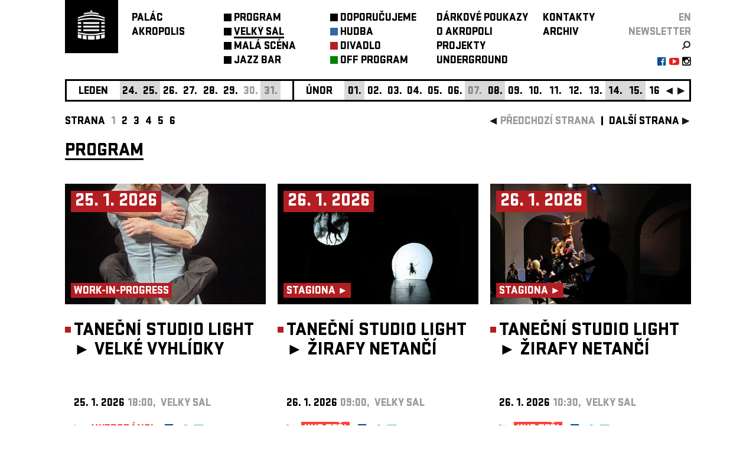

--- FILE ---
content_type: text/html; charset=utf-8
request_url: https://www.palacakropolis.cz/work/33298?event_id=36916&genre=0&gsicon=0&loc%5B%5D=1&no=62&page_id=66738
body_size: 24827
content:



<!DOCTYPE html>
  <html lang="cs">
  <head>
    <!-- Google Tag Manager. -->
    <script>(function (w, d, s, l, i) {
        w[l] = w[l] || [];
        w[l].push({
            'gtm.start':

                new Date().getTime(), event: 'gtm.js'
        });
        var f = d.getElementsByTagName(s)[0],

            j = d.createElement(s), dl = l != 'dataLayer' ? '&l=' + l : '';
        j.async = true;
        j.src =

            'https://www.googletagmanager.com/gtm.js?id=' + i + dl;
        f.parentNode.insertBefore(j, f);

    })(window, document, 'script', 'dataLayer', 'GTM-PMPZZCHJ');
    </script>
    <!-- End Google Tag Manager -->
    
    <meta http-equiv="Content-Type" content="text/html; charset=utf-8">
    <meta name="viewport" content="width=device-width,initial-scale=1,maximum-scale=1">
    <script src="/javascripts/jquery.js" type="text/javascript"></script>
    

    <link rel="stylesheet" href="https://cdn.jsdelivr.net/gh/orestbida/cookieconsent@3.1.0/dist/cookieconsent.css">

    <script type="module">
        console.log("[COOKIES] Init consens script")
        import 'https://cdn.jsdelivr.net/gh/orestbida/cookieconsent@3.1.0/dist/cookieconsent.umd.js';

        const CAT_NECESSARY = "necessary";
        const CAT_ANALYTICS = "analytics";
        const CAT_ADVERTISEMENT = "advertisement";
        const CAT_FUNCTIONALITY = "functionality";
        const CAT_SECURITY = "security";

        const SERVICE_AD_STORAGE = 'ad_storage'
        const SERVICE_AD_USER_DATA = 'ad_user_data'
        const SERVICE_AD_PERSONALIZATION = 'ad_personalization'
        const SERVICE_ANALYTICS_STORAGE = 'analytics_storage'
        const SERVICE_FUNCTIONALITY_STORAGE = 'functionality_storage'
        const SERVICE_PERSONALIZATION_STORAGE = 'personalization_storage'
        const SERVICE_SECURITY_STORAGE = 'security_storage'

        // Define dataLayer and the gtag function.
        window.dataLayer = window.dataLayer || [];
        function gtag(){dataLayer.push(arguments);}

        // Set default consent to 'denied' (this should happen before changing any other dataLayer)
        gtag('consent', 'default', {
            [SERVICE_AD_STORAGE]: 'denied',
            [SERVICE_AD_USER_DATA]: 'denied',
            [SERVICE_AD_PERSONALIZATION]: 'denied',
            [SERVICE_ANALYTICS_STORAGE]: 'denied',
            [SERVICE_FUNCTIONALITY_STORAGE]: 'denied',
            [SERVICE_PERSONALIZATION_STORAGE]: 'denied',
            [SERVICE_SECURITY_STORAGE]: 'denied',
        });

        /**
         * Update gtag consent according to the users choices made in CookieConsent UI
         */
        function updateGtagConsent() {
            const obj = {
                [SERVICE_ANALYTICS_STORAGE]: CookieConsent.acceptedCategory(CAT_ANALYTICS) ? 'granted' : 'denied',
                [SERVICE_AD_STORAGE]: CookieConsent.acceptedCategory(CAT_ADVERTISEMENT) ? 'granted' : 'denied',
                [SERVICE_AD_USER_DATA]: CookieConsent.acceptedCategory(CAT_ADVERTISEMENT) ? 'granted' : 'denied',
                [SERVICE_AD_PERSONALIZATION]: CookieConsent.acceptedCategory(CAT_ADVERTISEMENT) ? 'granted' : 'denied',
                [SERVICE_FUNCTIONALITY_STORAGE]: CookieConsent.acceptedCategory(CAT_FUNCTIONALITY) ? 'granted' : 'denied',
                [SERVICE_PERSONALIZATION_STORAGE]: CookieConsent.acceptedCategory(CAT_FUNCTIONALITY) ? 'granted' : 'denied',
                [SERVICE_SECURITY_STORAGE]: CookieConsent.acceptedCategory(CAT_SECURITY) ? 'granted' : 'denied',
            }
            console.log("gtag:", obj)
            gtag('consent', 'update', obj);
        }

        CookieConsent.run({

            onFirstConsent: () => {
                updateGtagConsent();
            },
            onConsent: () => {
                updateGtagConsent();
            },
            onChange: () => {
                updateGtagConsent();
            },

            guiOptions: {
                consentModal: {
                    layout: 'cloud inline',
                    position: 'bottom center',
                    equalWeightButtons: true,
                    flipButtons: false
                },
                preferencesModal: {
                    layout: 'box',
                    equalWeightButtons: true,
                    flipButtons: false
                }
            },

            categories: {
                [CAT_NECESSARY]: {
                    enabled: true,
                    readOnly: true
                },
                [CAT_ANALYTICS]: {
                    autoClear: {
                        cookies: [
                            {
                                name: /^_ga/,   // regex: match all cookies starting with '_ga'
                            },
                            {
                                name: '_gid',   // string: exact cookie name
                            }
                        ]
                    },
                },
                [CAT_ADVERTISEMENT]: {},
                [CAT_FUNCTIONALITY]: {}
            },
            language: {
                default: 'cs',
                translations: {
                    en: {
                        consentModal: {
                            title: 'We use cookies',
                            description: 'Cookie modal description',
                            acceptAllBtn: 'Accept all',
                            acceptNecessaryBtn: 'Reject all',
                            showPreferencesBtn: 'Manage Individual preferences'
                        },
                        preferencesModal: {
                            title: 'Manage cookie preferences',
                            acceptAllBtn: 'Accept all',
                            acceptNecessaryBtn: 'Reject all',
                            savePreferencesBtn: 'Accept current selection',
                            closeIconLabel: 'Close modal',
                            sections: [
                                {
                                    title: 'Somebody said ... cookies?',
                                    description: 'I want one!'
                                },
                                {
                                    title: 'Strictly Necessary cookies',
                                    description: 'These cookies are essential for the proper functioning of the website and cannot be disabled.',
                                    linkedCategory: CAT_NECESSARY
                                },
                                {
                                    title: 'Performance and Analytics',
                                    description: 'These cookies collect information about how you use our website. All of the data is anonymized and cannot be used to identify you.',
                                    linkedCategory: CAT_ANALYTICS
                                },
                                {
                                    title: 'Marketing',
                                    description: 'These Marketing cookies.',
                                    linkedCategory: CAT_ADVERTISEMENT
                                },
                                {
                                    title: 'personalize',
                                    description: 'These test cookies.',
                                    linkedCategory: CAT_FUNCTIONALITY
                                }
                            ]
                        }
                    },
                    cs: {
                        consentModal: {
                            title: 'Souhlas s použitím cookies',
                            description: 'Kliknutím na „Přijmout vše“ souhlasíte s použitím všech cookies. Pokud chcete upravit svá nastavení nebo odmítnout některé typy cookies, klikněte na „Upravit nastavení cookies“. Více informací o tom, jak nakládáme s vašimi údaji, najdete v našich <a href="/work/33298?page_id=93957">Zásadách ochrany osobních údajů.</a>',
                            acceptAllBtn: 'Přijmout vše',
                            acceptNecessaryBtn: 'Odmítnout vše',
                            showPreferencesBtn: 'Vlastní nastavení cookies'
                        },
                        preferencesModal: {
                            title: 'Lepší obsah díky cookies',
                            acceptAllBtn: 'Přijmout vše',
                            acceptNecessaryBtn: 'Odmítnout vše',
                            savePreferencesBtn: 'Uložit nastavení',
                            closeIconLabel: 'Zavřít okno',
                            services: {},
                            sections: [
                                {
                                    title: '',
                                    description: 'V Paláci Akropolis chceme, aby vaše návštěva byla co nejlepší – od bezchybné funkčnosti stránek až po obsah, který vás opravdu baví. Proto využíváme cookies: některé jsou nezbytné, jiné nám pomáhají zlepšovat a personalizovat váš zážitek. Vše máte pod kontrolou a své preference můžete kdykoli upravit.'
                                },
                                {
                                    title: 'Nezbytné (vždy aktivní)',
                                    description: 'Tyto cookies jsou nutné pro správné fungování webu a nelze je vypnout.',
                                    linkedCategory: CAT_NECESSARY
                                },
                                {
                                    title: 'Analytické a výkonnostní',
                                    description: 'Pomáhají nám pochopit, jak naši návštěvníci používají webové stránky, a zlepšovat jejich funkčnost. Tyto cookies sbírají anonymní údaje, jako je počet návštěv nebo kolik osob si v daný den koupilo vstupenku.',
                                    linkedCategory: CAT_ANALYTICS,
                                    cookieTable: {
                                        headers: {
                                            name: "Název",
                                            domain: "Servis",
                                            description: "Poznámka",
                                            expiration: "Expirace"
                                        },
                                        body: [
                                            {
                                                name: "_ga",
                                                domain: "Google Analytics",
                                                description: "Cookie <a href=\"#das\">Google Analytics</a>",
                                                expiration: "Vyprší za 12 dní"
                                            },
                                            {
                                                name: "_gid",
                                                domain: "Google Analytics",
                                                description: "Cookie <a href=\"#das\">Google Analytics</a>",
                                                expiration: "Session"
                                            }
                                        ]
                                    }
                                },
                                {
                                    title: 'Marketingové',
                                    description: 'Tyto cookies se používají k zobrazování relevantní reklamy na základě vašich zájmů a k měření efektivity reklamních kampaní.',
                                    linkedCategory: CAT_ADVERTISEMENT

                                },
                                {
                                    title: 'Personalizační',
                                    description: 'Umožňují nám personalizovat obsah a přizpůsobit web vašim preferencím.',
                                    linkedCategory: CAT_FUNCTIONALITY
                                }
                            ],
                        }
                    }
                }
            }
        });

    </script>

    <script type="text/javascript" src="/work/32724.js"></script>
    <link href="https://maxcdn.bootstrapcdn.com/font-awesome/4.5.0/css/font-awesome.min.css" rel="stylesheet">
    <link href="/stylesheets/stratumn2.css" media="screen" rel="stylesheet" type="text/css"/>
    <link href="/work/32367.css" media="screen" rel="stylesheet" type="text/css"/>
    <title>Palác Akropolis</title>
    

  </head>
  <body id="body">
  <!-- Google Tag Manager (noscript) -->
  <noscript>
    <iframe src="https://www.googletagmanager.com/ns.html?id=GTM-PMPZZCHJ" height="0" width="0" style="display:none;visibility:hidden"></iframe>
  </noscript>
  <!-- End Google Tag Manager (noscript) -->



<div class="app_container center" id="app_container">
  





<a id='plugin_33853' name='layout_akro_wide'></a>

<div class="app_body" id="app_body">
            <div>
<div class="app_body_row" id="app_body_row" debug="arow">

               <div class="fixable"> 
                   <div class="center" style="z-index: 40; width: 100%;">
                       
<div class="bgcs">
<div class="bgcs" style="width: 100%; z-index: 30;">
<div class="center" style="max-width: 1080px;">
<div class="app_header fsl ffs fct" style="margin: 0 10px;">
<table class="menu-table" cellspacing="0" cellpadding="0">
<tbody>
<tr>
<td style="vertical-align: top; width: 113px;">





<a id='plugin_34147' name='plugin_logo_link'></a>


<div class="bgct" style="width: 90px; height: 90px"><a href="/work/33298?page_id=32368"><img alt="Akro_tv_logo_bile_bg_transparent_web_logo" src="/images/photos/0003/3552/akro_tv_logo_bile_bg_transparent_web_logo.png?1331260018" style="margin: 10px 12px; width: 65px" /></a></div></td>
<td class="menu-table-column" style="width: 156px;"><a href="../../../../work/33298?page_id=32368"><div><a href="/work/33298?no=62&amp;page_id=32368" class="no_u fct">PALÁC<br/>AKROPOLIS</a></div></a></td>
<td class="menu-table-column mtc-1 mtc" style="width: 180px;">
<div style=''><table class><tr></td><td style='vertical-align: top'><div class='menu_button bgct'></div></td><td style='vertical-align: top; height: 24px'><div style=''><a title='' class='aspe' href='/work/33298?genre=0&gsicon=0&no=62&page_id=33521'>PROGRAM</a></div></td></tr></table></div> <div style=''><table class><tr></td><td style='vertical-align: top'><div class='menu_button bgct'></div></td><td style='vertical-align: top; height: 24px'><div style='border-bottom: solid 3px; overflow: hidden; height: 18px;'><a title='' class='aspe' href='/work/33298?genre=0&gsicon=0&loc%5B%5D=1&no=62&page_id=66738'>VELKÝ&nbspSÁL</a></div></td></tr></table></div> <div style=''><table class><tr></td><td style='vertical-align: top'><div class='menu_button bgct'></div></td><td style='vertical-align: top; height: 24px'><div style=''><a title='' class='aspe' href='/work/33298?genre=0&gsicon=0&loc%5B%5D=3&no=62&page_id=66739'>MALÁ&nbspSCÉNA</a></div></td></tr></table></div> <div style=''><table class><tr></td><td style='vertical-align: top'><div class='menu_button bgct'></div></td><td style='vertical-align: top; height: 24px'><div style=''><a title='' class='aspe' href='/work/33298?genre=0&gsicon=0&loc%5B%5D=2&no=62&page_id=66740'>JAZZ&nbspBAR</a></div></td></tr></table></div>
</td>
<td class="menu-table-column mtc-2 mtc" style="width: 180px;">
<div style=''><table class><tr></td><td style='vertical-align: top'><div class='menu_button bgct'></div></td><td style='vertical-align: top; height: 24px'><div style=''><a title='' class='aspe' href='/work/33298?genre=0&gsicon=0&no=62&page_id=33537'>DOPORUČUJEME</a></div></td></tr></table></div> <div style=''><table class><tr></td><td style='vertical-align: top'><div style='background: #3864A4' class='menu_button'></div></td><td style='vertical-align: top; height: 24px'><div style=''><a title='' class='aspe' href='/work/33298?genre=1&gsicon=1&no=62&page_id=38637'>HUDBA</a></div></td></tr></table></div> <div style=''><table class><tr></td><td style='vertical-align: top'><div style='background: #B31E22' class='menu_button'></div></td><td style='vertical-align: top; height: 24px'><div style=''><a title='' class='aspe' href='/work/33298?genre=2&gsicon=2&no=62&page_id=38638'>DIVADLO</a></div></td></tr></table></div> <div style=''><table class><tr></td><td style='vertical-align: top'><div style='background: #008000' class='menu_button'></div></td><td style='vertical-align: top; height: 24px'><div style=''><a title='' class='aspe' href='/work/33298?genre=17&gsicon=17&no=62&other=true&page_id=49735'>OFF&nbspPROGRAM</a></div></td></tr></table></div>
</td>
<td class="menu-table-column mtc-3 mtc" style="width: 180px;">
<div style=''><table class><tr></td><td style='vertical-align: top'></td><td style='vertical-align: top; height: 24px'><div style=''><a title='' class='aspe' href='/work/33298?no=62&page_id=66191'>DÁRKOVÉ&nbspPOUKAZY</a></div></td></tr></table></div> <div style=''><table class><tr></td><td style='vertical-align: top'></td><td style='vertical-align: top; height: 24px'><div style=''><a title='' class='aspe' href='/work/33298?no=62&page_id=33133'>O&nbspAKROPOLI</a></div></td></tr></table></div> <div style=''><table class><tr></td><td style='vertical-align: top'></td><td style='vertical-align: top; height: 24px'><div style=''><a title='' class='aspe' href='/work/33298?no=62&page_id=33538'>PROJEKTY</a></div></td></tr></table></div> <div style=''><table class><tr></td><td style='vertical-align: top'></td><td style='vertical-align: top; height: 24px'><div style=''><a title='' class='aspe' href='/work/33298?no=62&page_id=68262'>UNDERGROUND</a></div></td></tr></table></div>
</td>
<td class="menu-table-column mtc-4 mtc" style="width: 140px;">
<div style=''><table class><tr></td><td style='vertical-align: top'></td><td style='vertical-align: top; height: 24px'><div style=''><a title='' class='aspe' href='/work/33298?no=62&page_id=32748'>KONTAKTY</a></div></td></tr></table></div> <div style=''><table class><tr></td><td style='vertical-align: top'></td><td style='vertical-align: top; height: 24px'><div style=''><a title='' class='aspe' href='/work/33298?gsicon=-1&no=62&page_id=33542&year=now'>ARCHIV</a></div></td></tr></table></div>
</td>
<td class="menu-table-column mtc-5 mtc" style="width: auto; text-align: right;">
<div><a href="http://www.palacakropolis.com/work/33298/?lng=en&amp;no=62&amp;page_id=66738" class="language_bar">EN</a></div>
<div>





<a id='plugin_34152' name='plugin_link_newsletter'></a>


<div style=""><a href="/work/33298/?page_id=33541" class="no_u fct40 fsl ffs" style="">newsletter</a></div></div>
<div style="display: inline-flex; width: 100%; line-height: 10px; text-align: right;">
<table style="margin: 0 0 0 auto;">
<tbody>
<tr>
<td>





<a id='plugin_34148' name='plugin_icon_link'></a>



<a href="/work/33298/?page_id=33542&amp;no_year=1&amp;dateorder=DESC"><img alt="Search" class="imagetd" src="/images/photos/0007/3454/search.png?1420476129" /></a>

</td>
</tr>
</tbody>
</table>
</div>
<div style="display: inline-flex; width: 100%; text-align: right;">
<table style="margin: 0 0 0 auto;">
<tbody>
<tr>
<td style="padding-left:5px"><a href="https://www.facebook.com/Palac.Akropolis.klub"><i style="color: #054d95" class="fa fa-facebook-official" aria-hidden="true"></i></a></td>
<td style="padding-left:5px"><a href="http://www.youtube.com/user/palacakropolis"><i style="color: #e62118" class="fa fa-youtube-play" aria-hidden="true"></i></a></td>
<td style="padding-left:5px"><a href="https://www.instagram.com/palacakropolis/"><i style="color: #000000" class="fa fa-instagram" aria-hidden="true"></i></a></td>
</tr>
</tbody>
</table>
</div>
</td>
</tr>
</tbody>
</table>

<div id="resp_menu" class="resp_menu bgcs" style="z-index: 100; padding: 21px 30px 20px 10px; width: 60px; position: fixed; right: 0; top: 0; height: 24px; overflow: hidden; display: none;" onclick="menu_toggle()">
<div>
<h6 style="text-align: right; margin-bottom: 6px;">menu</h6>
</div>
<div>
<table>
<tbody>
<tr>
<td class="menu-table-column" style="width: 180px;">
<div style=''><table class><tr></td><td style='vertical-align: top'><div class='menu_button bgct'></div></td><td style='vertical-align: top; height: 24px'><div style=''><a title='' class='aspe' href='/work/33298?genre=0&gsicon=0&no=62&page_id=33521'>PROGRAM</a></div></td></tr></table></div> <div style=''><table class><tr></td><td style='vertical-align: top'><div class='menu_button bgct'></div></td><td style='vertical-align: top; height: 24px'><div style='border-bottom: solid 3px; overflow: hidden; height: 18px;'><a title='' class='aspe' href='/work/33298?genre=0&gsicon=0&loc%5B%5D=1&no=62&page_id=66738'>VELKÝ&nbspSÁL</a></div></td></tr></table></div> <div style=''><table class><tr></td><td style='vertical-align: top'><div class='menu_button bgct'></div></td><td style='vertical-align: top; height: 24px'><div style=''><a title='' class='aspe' href='/work/33298?genre=0&gsicon=0&loc%5B%5D=3&no=62&page_id=66739'>MALÁ&nbspSCÉNA</a></div></td></tr></table></div> <div style=''><table class><tr></td><td style='vertical-align: top'><div class='menu_button bgct'></div></td><td style='vertical-align: top; height: 24px'><div style=''><a title='' class='aspe' href='/work/33298?genre=0&gsicon=0&loc%5B%5D=2&no=62&page_id=66740'>JAZZ&nbspBAR</a></div></td></tr></table></div>
</td>
</tr>
<tr>
<td class="menu-table-column" style="width: 180px;">
<div style=''><table class><tr></td><td style='vertical-align: top'><div class='menu_button bgct'></div></td><td style='vertical-align: top; height: 24px'><div style=''><a title='' class='aspe' href='/work/33298?genre=0&gsicon=0&no=62&page_id=33537'>DOPORUČUJEME</a></div></td></tr></table></div> <div style=''><table class><tr></td><td style='vertical-align: top'><div style='background: #3864A4' class='menu_button'></div></td><td style='vertical-align: top; height: 24px'><div style=''><a title='' class='aspe' href='/work/33298?genre=1&gsicon=1&no=62&page_id=38637'>HUDBA</a></div></td></tr></table></div> <div style=''><table class><tr></td><td style='vertical-align: top'><div style='background: #B31E22' class='menu_button'></div></td><td style='vertical-align: top; height: 24px'><div style=''><a title='' class='aspe' href='/work/33298?genre=2&gsicon=2&no=62&page_id=38638'>DIVADLO</a></div></td></tr></table></div> <div style=''><table class><tr></td><td style='vertical-align: top'><div style='background: #008000' class='menu_button'></div></td><td style='vertical-align: top; height: 24px'><div style=''><a title='' class='aspe' href='/work/33298?genre=17&gsicon=17&no=62&other=true&page_id=49735'>OFF&nbspPROGRAM</a></div></td></tr></table></div>
</td>
</tr>
<tr>
<td class="menu-table-column" style="width: 180px;">
<div style=''><table class><tr></td><td style='vertical-align: top'></td><td style='vertical-align: top; height: 24px'><div style=''><a title='' class='aspe' href='/work/33298?no=62&page_id=66191'>DÁRKOVÉ&nbspPOUKAZY</a></div></td></tr></table></div> <div style=''><table class><tr></td><td style='vertical-align: top'></td><td style='vertical-align: top; height: 24px'><div style=''><a title='' class='aspe' href='/work/33298?no=62&page_id=33133'>O&nbspAKROPOLI</a></div></td></tr></table></div> <div style=''><table class><tr></td><td style='vertical-align: top'></td><td style='vertical-align: top; height: 24px'><div style=''><a title='' class='aspe' href='/work/33298?no=62&page_id=33538'>PROJEKTY</a></div></td></tr></table></div> <div style=''><table class><tr></td><td style='vertical-align: top'></td><td style='vertical-align: top; height: 24px'><div style=''><a title='' class='aspe' href='/work/33298?no=62&page_id=68262'>UNDERGROUND</a></div></td></tr></table></div>
</td>
</tr>
<tr>
<td class="menu-table-column" style="width: 140px;">
<div style=''><table class><tr></td><td style='vertical-align: top'></td><td style='vertical-align: top; height: 24px'><div style=''><a title='' class='aspe' href='/work/33298?no=62&page_id=32748'>KONTAKTY</a></div></td></tr></table></div> <div style=''><table class><tr></td><td style='vertical-align: top'></td><td style='vertical-align: top; height: 24px'><div style=''><a title='' class='aspe' href='/work/33298?gsicon=-1&no=62&page_id=33542&year=now'>ARCHIV</a></div></td></tr></table></div>
</td>
</tr>
<tr>
<td class="menu-table-column" style="width: 140px;">





<a id='plugin_34152' name='plugin_link_newsletter'></a>


<div style=""><a href="/work/33298/?page_id=33541" class="no_u fct40 fsl ffs" style="">newsletter</a></div></td>
</tr>
<tr>
<td class="menu-table-column" style="width: 140px;">
<table style="width: 100%;">
<tbody>
<tr>
<td>&nbsp;</td>
<td class="icontd">





<a id='plugin_34148' name='plugin_icon_link'></a>



<a href="/work/33298/?page_id=33542&amp;no_year=1&amp;dateorder=DESC"><img alt="Search" class="imagetd" src="/images/photos/0007/3454/search.png?1420476129" /></a>

</td>
</tr>
<tr>
<td><div style="display: inline-flex; width: 100%; text-align: right;">
<table style="margin: 0 0 0 auto;">
<tbody>
<tr>
<td style="padding-left:5px"><a href="https://www.facebook.com/Palac.Akropolis.klub"><i style="color: #054d95" class="fa fa-facebook-official" aria-hidden="true"></i></a></td>
<td style="padding-left:5px"><a href="http://www.youtube.com/user/palacakropolis"><i style="color: #e62118" class="fa fa-youtube-play" aria-hidden="true"></i></a></td>
<td style="padding-left:5px"><a href="https://www.instagram.com/palacakropolis/"><i style="color: #000000" class="fa fa-instagram" aria-hidden="true"></i></a></td>
</tr>
</tbody>
</table>
</div></td>
</tr>
</tbody>
</table>
</td>
</tr>
</tbody>
</table>
</div>
</div>
</div>
</div>
</div>
</div>
                    

                <div class="fsl ffs show-for-medium" id="calendar">
                    <div class="calendar center" id="baner_body">
                      <div class="banner_in center">
                        <div class="banner" id="banner">
                          <div id="banner_content" class="banner_content"> 
<table style="position: absolute" id="mover"><tr> 
                            <td><div class='banner_item banner_month'>leden</div></td> <td><div style='display: none' id='2026-01-24'><table style='width: 100%'><tr><td class='banner_popup_date'>24. 01</td><td><a href='/work/33298?event_id=40454&no=62&page_id=33824'><table style='float: left;'><tr><td class='fct'><span style="margin-bottom: 5px; vertical-align: top; line-height: 20px; font-size: 15px; height: 20px; margin-left: 10px; margin-right: 10px; border-right: 3px solid"></span></td><td><div class="banner_logo" style="background: #3864A4"></div></td><td><span style='color: #3864A4' class='banner_popup_title popup'><span class='bigBlack'>BULL IN CHINA & MIKOLÁŠ RŮŽIČKA (KŘEST DESKY)</span></span></td></tr></table></a></td></tr></table></div><div onmouseout='calendarout("2026-01-24");'  onclick='calendarClick("2026-01-24");'  onmouseover='calendar("2026-01-24");' class='banner_item banner_day banner_day_event banner_day_week'>24.</div></td> <td><div style='display: none' id='2026-01-25'><table style='width: 100%'><tr><td class='banner_popup_date'>25. 01</td><td><a href='/work/33298?event_id=39766&no=62&page_id=33824'><table style='float: left;'><tr><td class='fct'><span style="margin-bottom: 5px; vertical-align: top; line-height: 20px; font-size: 15px; height: 20px; margin-left: 10px; margin-right: 10px; border-right: 3px solid"></span></td><td><div class="banner_logo" style="background: #B31E22"></div></td><td><span style='color: #B31E22' class='banner_popup_title popup'><span class='bigBlack'><span class='bigMedium'>TANEČNÍ STUDIO LIGHT ►</span> VELKÉ VYHLÍDKY</span></span></td></tr></table></a></td></tr></table></div><div onmouseout='calendarout("2026-01-25");'  onclick='calendarClick("2026-01-25");'  onmouseover='calendar("2026-01-25");' class='banner_item banner_day banner_day_event banner_day_week'>25.</div></td> <td><div style='display: none' id='2026-01-26'><table style='width: 100%'><tr><td class='banner_popup_date'>26. 01</td><td><a href='/work/33298?event_id=40193&no=62&page_id=33824'><table style='float: left;'><tr><td class='fct'><span style="margin-bottom: 5px; vertical-align: top; line-height: 20px; font-size: 15px; height: 20px; margin-left: 10px; margin-right: 10px; border-right: 3px solid"></span></td><td><div class="banner_logo" style="background: #B31E22"></div></td><td><span style='color: #B31E22' class='banner_popup_title popup'><span class='bigBlack'><span class='bigMedium'>TANEČNÍ STUDIO LIGHT ►</span> ŽIRAFY NETANČÍ</span></span></td></tr></table></a><a href='/work/33298?event_id=40678&no=62&page_id=33824'><table style='float: left;'><tr><td class='fct'><span style="margin-bottom: 5px; vertical-align: top; line-height: 20px; font-size: 15px; height: 20px; margin-left: 10px; margin-right: 10px; border-right: 3px solid"></span></td><td><div class="banner_logo" style="background: #B31E22"></div></td><td><span style='color: #B31E22' class='banner_popup_title popup'><span class='bigBlack'><span class='bigMedium'>TANEČNÍ STUDIO LIGHT ►</span> ŽIRAFY NETANČÍ</span></span></td></tr></table></a><a href='/work/33298?event_id=39975&no=62&page_id=33824'><table style='float: left;'><tr><td class='fct'><span style="margin-bottom: 5px; vertical-align: top; line-height: 20px; font-size: 15px; height: 20px; margin-left: 10px; margin-right: 10px; border-right: 3px solid"></span></td><td><div class="banner_logo" style="background: #B31E22"></div></td><td><span style='color: #B31E22' class='banner_popup_title popup'><span class='bigBlack'><span class='bigMedium'>SPITFIRE COMPANY ►</span> ANTIWORDS </span></span></td></tr></table></a></td></tr></table></div><div onmouseout='calendarout("2026-01-26");'  onclick='calendarClick("2026-01-26");'  onmouseover='calendar("2026-01-26");' class='banner_item banner_day banner_day_event'>26.</div></td> <td><div style='display: none' id='2026-01-27'><table style='width: 100%'><tr><td class='banner_popup_date'>27. 01</td><td><a href='/work/33298?event_id=39976&no=62&page_id=33824'><table style='float: left;'><tr><td class='fct'><span style="margin-bottom: 5px; vertical-align: top; line-height: 20px; font-size: 15px; height: 20px; margin-left: 10px; margin-right: 10px; border-right: 3px solid"></span></td><td><div class="banner_logo" style="background: #B31E22"></div></td><td><span style='color: #B31E22' class='banner_popup_title popup'><span class='bigBlack'><span class='bigMedium'>MIŘENKA ČECHOVÁ & SPITFIRE COMPANY ►</span> BALETKY</span></span></td></tr></table></a><a href='/work/33298?event_id=39896&no=62&page_id=33824'><table style='float: left;'><tr><td class='fct'><span style="margin-bottom: 5px; vertical-align: top; line-height: 20px; font-size: 15px; height: 20px; margin-left: 10px; margin-right: 10px; border-right: 3px solid"></span></td><td><div class="banner_logo" style="background: #3864A4"></div></td><td><span style='color: #3864A4' class='banner_popup_title popup'><span class='bigBlack'><span class='bigMedium'>MARJARI (KŘEST ALBA) ►</span> SETTING THIS PLACE ON FIRE</span></span></td></tr></table></a></td></tr></table></div><div onmouseout='calendarout("2026-01-27");'  onclick='calendarClick("2026-01-27");'  onmouseover='calendar("2026-01-27");' class='banner_item banner_day banner_day_event'>27.</div></td> <td><div style='display: none' id='2026-01-28'><table style='width: 100%'><tr><td class='banner_popup_date'>28. 01</td><td><a href='/work/33298?event_id=39977&no=62&page_id=33824'><table style='float: left;'><tr><td class='fct'><span style="margin-bottom: 5px; vertical-align: top; line-height: 20px; font-size: 15px; height: 20px; margin-left: 10px; margin-right: 10px; border-right: 3px solid"></span></td><td><div class="banner_logo" style="background: #B31E22"></div></td><td><span style='color: #B31E22' class='banner_popup_title popup'><span class='bigBlack'><span class='bigMedium'>TANTEHORSE ►</span> IRIS</span></span></td></tr></table></a></td></tr></table></div><div onmouseout='calendarout("2026-01-28");'  onclick='calendarClick("2026-01-28");'  onmouseover='calendar("2026-01-28");' class='banner_item banner_day banner_day_event'>28.</div></td> <td><div style='display: none' id='2026-01-29'><table style='width: 100%'><tr><td class='banner_popup_date'>29. 01</td><td><a href='/work/33298?event_id=39886&no=62&page_id=33824'><table style='float: left;'><tr><td class='fct'><span style="margin-bottom: 5px; vertical-align: top; line-height: 20px; font-size: 15px; height: 20px; margin-left: 10px; margin-right: 10px; border-right: 3px solid"></span></td><td><div class="banner_logo" style="background: #3864A4"></div></td><td><span style='color: #3864A4' class='banner_popup_title popup'><span class='bigBlack'>STAVROZ LIVE <span class='normalMedium'>/BE</span></span></span></td></tr></table></a></td></tr></table></div><div onmouseout='calendarout("2026-01-29");'  onclick='calendarClick("2026-01-29");'  onmouseover='calendar("2026-01-29");' class='banner_item banner_day banner_day_event'>29.</div></td> <td><div  class='banner_item banner_day'>30.</div></td> <td><div  class='banner_item banner_day banner_day_week'>31.</div></td> <td><div class='banner_separator banner_item'></div></td><td><div class='banner_item banner_month'>únor</div></td> <td><div style='display: none' id='2026-02-01'><table style='width: 100%'><tr><td class='banner_popup_date'>01. 02</td><td><a href='/work/33298?event_id=39822&no=62&page_id=33824'><table style='float: left;'><tr><td class='fct'><span style="margin-bottom: 5px; vertical-align: top; line-height: 20px; font-size: 15px; height: 20px; margin-left: 10px; margin-right: 10px; border-right: 3px solid"></span></td><td><div class="banner_logo" style="background: #3864A4"></div></td><td><span style='color: #3864A4' class='banner_popup_title popup'><span class='bigBlack'>OCEÁN & SHALOM & P.M.BAND - KŘEST KOMPILACE "NIC BLÍŽ, NIC DÁL"</span></span></td></tr></table></a></td></tr></table></div><div onmouseout='calendarout("2026-02-01");'  onclick='calendarClick("2026-02-01");'  onmouseover='calendar("2026-02-01");' class='banner_item banner_day banner_day_event banner_day_week'>01.</div></td> <td><div style='display: none' id='2026-02-02'><table style='width: 100%'><tr><td class='banner_popup_date'>02. 02</td><td><a href='/work/33298?event_id=40119&no=62&page_id=33824'><table style='float: left;'><tr><td class='fct'><span style="margin-bottom: 5px; vertical-align: top; line-height: 20px; font-size: 15px; height: 20px; margin-left: 10px; margin-right: 10px; border-right: 3px solid"></span></td><td><div class="banner_logo" style="background: #3864A4"></div></td><td><span style='color: #3864A4' class='banner_popup_title popup'><span class='bigBlack'>ZU <span class='normalMedium'>/IT</span></span></span></td></tr></table></a></td></tr></table></div><div onmouseout='calendarout("2026-02-02");'  onclick='calendarClick("2026-02-02");'  onmouseover='calendar("2026-02-02");' class='banner_item banner_day banner_day_event'>02.</div></td> <td><div style='display: none' id='2026-02-03'><table style='width: 100%'><tr><td class='banner_popup_date'>03. 02</td><td><a href='/work/33298?event_id=39947&no=62&page_id=33824'><table style='float: left;'><tr><td class='fct'><span style="margin-bottom: 5px; vertical-align: top; line-height: 20px; font-size: 15px; height: 20px; margin-left: 10px; margin-right: 10px; border-right: 3px solid"></span></td><td><div class="banner_logo" style="background: #3864A4"></div></td><td><span style='color: #3864A4' class='banner_popup_title popup'><span class='bigBlack'><span class='bigMedium'>FOURCE PRESENTS ►</span> MICHAEL MARCAGI <span class='normalMedium'>/US</span> <span class='bigMedium'>+</span> EVAN HONER <span class='normalMedium'>/US</span></span></span></td></tr></table></a></td></tr></table></div><div onmouseout='calendarout("2026-02-03");'  onclick='calendarClick("2026-02-03");'  onmouseover='calendar("2026-02-03");' class='banner_item banner_day banner_day_event'>03.</div></td> <td><div style='display: none' id='2026-02-04'><table style='width: 100%'><tr><td class='banner_popup_date'>04. 02</td><td><a href='/work/33298?event_id=40394&no=62&page_id=33824'><table style='float: left;'><tr><td class='fct'><span style="margin-bottom: 5px; vertical-align: top; line-height: 20px; font-size: 15px; height: 20px; margin-left: 10px; margin-right: 10px; border-right: 3px solid"></span></td><td><div class="banner_logo" style="background: #3864A4"></div></td><td><span style='color: #3864A4' class='banner_popup_title popup'><span class='bigBlack'>MURCOF <span class='normalMedium'>/MX</span></span></span></td></tr></table></a></td></tr></table></div><div onmouseout='calendarout("2026-02-04");'  onclick='calendarClick("2026-02-04");'  onmouseover='calendar("2026-02-04");' class='banner_item banner_day banner_day_event'>04.</div></td> <td><div style='display: none' id='2026-02-05'><table style='width: 100%'><tr><td class='banner_popup_date'>05. 02</td><td><a href='/work/33298?event_id=40111&no=62&page_id=33824'><table style='float: left;'><tr><td class='fct'><span style="margin-bottom: 5px; vertical-align: top; line-height: 20px; font-size: 15px; height: 20px; margin-left: 10px; margin-right: 10px; border-right: 3px solid"></span></td><td><div class="banner_logo" style="background: #3864A4"></div></td><td><span style='color: #3864A4' class='banner_popup_title popup'><span class='bigBlack'>NEIL COWLEY TRIO <span class='normalMedium'>/UK</span></span></span></td></tr></table></a></td></tr></table></div><div onmouseout='calendarout("2026-02-05");'  onclick='calendarClick("2026-02-05");'  onmouseover='calendar("2026-02-05");' class='banner_item banner_day banner_day_event'>05.</div></td> <td><div style='display: none' id='2026-02-06'><table style='width: 100%'><tr><td class='banner_popup_date'>06. 02</td><td><a href='/work/33298?event_id=40022&no=62&page_id=33824'><table style='float: left;'><tr><td class='fct'><span style="margin-bottom: 5px; vertical-align: top; line-height: 20px; font-size: 15px; height: 20px; margin-left: 10px; margin-right: 10px; border-right: 3px solid"></span></td><td><div class="banner_logo" style="background: #3864A4"></div></td><td><span style='color: #3864A4' class='banner_popup_title popup'><span class='bigBlack'>ROMARE <span class='normalMedium'>/UK</span></span></span></td></tr></table></a></td></tr></table></div><div onmouseout='calendarout("2026-02-06");'  onclick='calendarClick("2026-02-06");'  onmouseover='calendar("2026-02-06");' class='banner_item banner_day banner_day_event'>06.</div></td> <td><div  class='banner_item banner_day banner_day_week'>07.</div></td> <td><div style='display: none' id='2026-02-08'><table style='width: 100%'><tr><td class='banner_popup_date'>08. 02</td><td><a href='/work/33298?event_id=38909&no=62&page_id=33824'><table style='float: left;'><tr><td class='fct'><span style="margin-bottom: 5px; vertical-align: top; line-height: 20px; font-size: 15px; height: 20px; margin-left: 10px; margin-right: 10px; border-right: 3px solid"></span></td><td><div class="banner_logo" style="background: #B31E22"></div></td><td><span style='color: #B31E22' class='banner_popup_title popup'><span class='bigBlack'><span class='bigMedium'>CIE MODOGROSSO, ALEXIS ROUVRE ►</span> TOUT RIEN <span class='normalMedium'>/BE</span></span></span></td></tr></table></a></td></tr></table></div><div onmouseout='calendarout("2026-02-08");'  onclick='calendarClick("2026-02-08");'  onmouseover='calendar("2026-02-08");' class='banner_item banner_day banner_day_event banner_day_week'>08.</div></td> <td><div style='display: none' id='2026-02-09'><table style='width: 100%'><tr><td class='banner_popup_date'>09. 02</td><td><a href='/work/33298?event_id=38910&no=62&page_id=33824'><table style='float: left;'><tr><td class='fct'><span style="margin-bottom: 5px; vertical-align: top; line-height: 20px; font-size: 15px; height: 20px; margin-left: 10px; margin-right: 10px; border-right: 3px solid"></span></td><td><div class="banner_logo" style="background: #B31E22"></div></td><td><span style='color: #B31E22' class='banner_popup_title popup'><span class='bigBlack'><span class='bigMedium'>CIE MODOGROSSO, ALEXIS ROUVRE ►</span> TOUT RIEN <span class='normalMedium'>/BE</span></span></span></td></tr></table></a><a href='/work/33298?event_id=40668&no=62&page_id=33824'><table style='float: left;'><tr><td class='fct'><span style="margin-bottom: 5px; vertical-align: top; line-height: 20px; font-size: 15px; height: 20px; margin-left: 10px; margin-right: 10px; border-right: 3px solid"></span></td><td><div class="banner_logo" style="background: #B31E22"></div></td><td><span style='color: #B31E22' class='banner_popup_title popup'><span class='bigBlack'><span class='bigMedium'>VIKTOR ČERNICKÝ ►</span> PNEU <span class='normalMedium'>/CZ</span></span></span></td></tr></table></a><a href='/work/33298?event_id=40666&no=62&page_id=33824'><table style='float: left;'><tr><td class='fct'><span style="margin-bottom: 5px; vertical-align: top; line-height: 20px; font-size: 15px; height: 20px; margin-left: 10px; margin-right: 10px; border-right: 3px solid"></span></td><td><div class="banner_logo" style="background: #B31E22"></div></td><td><span style='color: #B31E22' class='banner_popup_title popup'><span class='bigBlack'><span class='bigMedium'>RÉMI LUCHEZ ►</span> L’HOMME CANON <span class='normalMedium'>/FR</span></span></span></td></tr></table></a></td></tr></table></div><div onmouseout='calendarout("2026-02-09");'  onclick='calendarClick("2026-02-09");'  onmouseover='calendar("2026-02-09");' class='banner_item banner_day banner_day_event'>09.</div></td> <td><div style='display: none' id='2026-02-10'><table style='width: 100%'><tr><td class='banner_popup_date'>10. 02</td><td><a href='/work/33298?event_id=38911&no=62&page_id=33824'><table style='float: left;'><tr><td class='fct'><span style="margin-bottom: 5px; vertical-align: top; line-height: 20px; font-size: 15px; height: 20px; margin-left: 10px; margin-right: 10px; border-right: 3px solid"></span></td><td><div class="banner_logo" style="background: #B31E22"></div></td><td><span style='color: #B31E22' class='banner_popup_title popup'><span class='bigBlack'><span class='bigMedium'>CIE MODOGROSSO, ALEXIS ROUVRE ►</span> TOUT RIEN <span class='normalMedium'>/BE</span></span></span></td></tr></table></a><a href='/work/33298?event_id=40670&no=62&page_id=33824'><table style='float: left;'><tr><td class='fct'><span style="margin-bottom: 5px; vertical-align: top; line-height: 20px; font-size: 15px; height: 20px; margin-left: 10px; margin-right: 10px; border-right: 3px solid"></span></td><td><div class="banner_logo" style="background: #B31E22"></div></td><td><span style='color: #B31E22' class='banner_popup_title popup'><span class='bigBlack'><span class='bigMedium'>ELIŠKA BRTNICKÁ ►</span> ENOLA <span class='normalMedium'>/CZ</span></span></span></td></tr></table></a><a href='/work/33298?event_id=40669&no=62&page_id=33824'><table style='float: left;'><tr><td class='fct'><span style="margin-bottom: 5px; vertical-align: top; line-height: 20px; font-size: 15px; height: 20px; margin-left: 10px; margin-right: 10px; border-right: 3px solid"></span></td><td><div class="banner_logo" style="background: #B31E22"></div></td><td><span style='color: #B31E22' class='banner_popup_title popup'><span class='bigBlack'><span class='bigMedium'>VIKTOR ČERNICKÝ ►</span> PNEU <span class='normalMedium'>/CZ</span></span></span></td></tr></table></a><a href='/work/33298?event_id=40667&no=62&page_id=33824'><table style='float: left;'><tr><td class='fct'><span style="margin-bottom: 5px; vertical-align: top; line-height: 20px; font-size: 15px; height: 20px; margin-left: 10px; margin-right: 10px; border-right: 3px solid"></span></td><td><div class="banner_logo" style="background: #B31E22"></div></td><td><span style='color: #B31E22' class='banner_popup_title popup'><span class='bigBlack'><span class='bigMedium'> RÉMI LUCHEZ ►</span> L’HOMME CANON <span class='normalMedium'>/FR</span></span></span></td></tr></table></a><a href='/work/33298?event_id=39897&no=62&page_id=33824'><table style='float: left;'><tr><td class='fct'><span style="margin-bottom: 5px; vertical-align: top; line-height: 20px; font-size: 15px; height: 20px; margin-left: 10px; margin-right: 10px; border-right: 3px solid"></span></td><td><div class="banner_logo" style="background: #3864A4"></div></td><td><span style='color: #3864A4' class='banner_popup_title popup'><span class='bigBlack'>WOOLI DUO <span class='normalMedium'>/TW</span> <span class='normalMedium'>/NO</span></span></span></td></tr></table></a></td></tr></table></div><div onmouseout='calendarout("2026-02-10");'  onclick='calendarClick("2026-02-10");'  onmouseover='calendar("2026-02-10");' class='banner_item banner_day banner_day_event'>10.</div></td> <td><div style='display: none' id='2026-02-11'><table style='width: 100%'><tr><td class='banner_popup_date'>11. 02</td><td><a href='/work/33298?event_id=38905&no=62&page_id=33824'><table style='float: left;'><tr><td class='fct'><span style="margin-bottom: 5px; vertical-align: top; line-height: 20px; font-size: 15px; height: 20px; margin-left: 10px; margin-right: 10px; border-right: 3px solid"></span></td><td><div class="banner_logo" style="background: #B31E22"></div></td><td><span style='color: #B31E22' class='banner_popup_title popup'><span class='bigBlack'><span class='bigMedium'>ONDŘEJ HOLBA ►</span> AND WHO IS USELESS NOW? <span class='normalMedium'>/CZ</span></span></span></td></tr></table></a><a href='/work/33298?event_id=40673&no=62&page_id=33824'><table style='float: left;'><tr><td class='fct'><span style="margin-bottom: 5px; vertical-align: top; line-height: 20px; font-size: 15px; height: 20px; margin-left: 10px; margin-right: 10px; border-right: 3px solid"></span></td><td><div class="banner_logo" style="background: #B31E22"></div></td><td><span style='color: #B31E22' class='banner_popup_title popup'><span class='bigBlack'><span class='bigMedium'>JEF EVERAERT <span class='bigMedium'>+</span> MARICA MARINONI ►</span> IN DIFFERENCE <span class='normalMedium'>/FR</span></span></span></td></tr></table></a><a href='/work/33298?event_id=40671&no=62&page_id=33824'><table style='float: left;'><tr><td class='fct'><span style="margin-bottom: 5px; vertical-align: top; line-height: 20px; font-size: 15px; height: 20px; margin-left: 10px; margin-right: 10px; border-right: 3px solid"></span></td><td><div class="banner_logo" style="background: #B31E22"></div></td><td><span style='color: #B31E22' class='banner_popup_title popup'><span class='bigBlack'><span class='bigMedium'>ALŽBĚTA TICHÁ ►</span> FREKVENCE <span class='normalMedium'>/CZ</span></span></span></td></tr></table></a></td></tr></table></div><div onmouseout='calendarout("2026-02-11");'  onclick='calendarClick("2026-02-11");'  onmouseover='calendar("2026-02-11");' class='banner_item banner_day banner_day_event'>11.</div></td> <td><div style='display: none' id='2026-02-12'><table style='width: 100%'><tr><td class='banner_popup_date'>12. 02</td><td><a href='/work/33298?event_id=40672&no=62&page_id=33824'><table style='float: left;'><tr><td class='fct'><span style="margin-bottom: 5px; vertical-align: top; line-height: 20px; font-size: 15px; height: 20px; margin-left: 10px; margin-right: 10px; border-right: 3px solid"></span></td><td><div class="banner_logo" style="background: #B31E22"></div></td><td><span style='color: #B31E22' class='banner_popup_title popup'><span class='bigBlack'><span class='bigMedium'>ALŽBĚTA TICHÁ ►</span> FREKVENCE <span class='normalMedium'>/CZ</span></span></span></td></tr></table></a></td></tr></table></div><div onmouseout='calendarout("2026-02-12");'  onclick='calendarClick("2026-02-12");'  onmouseover='calendar("2026-02-12");' class='banner_item banner_day banner_day_event'>12.</div></td> <td><div style='display: none' id='2026-02-13'><table style='width: 100%'><tr><td class='banner_popup_date'>13. 02</td><td><a href='/work/33298?event_id=38907&no=62&page_id=33824'><table style='float: left;'><tr><td class='fct'><span style="margin-bottom: 5px; vertical-align: top; line-height: 20px; font-size: 15px; height: 20px; margin-left: 10px; margin-right: 10px; border-right: 3px solid"></span></td><td><div class="banner_logo" style="background: #B31E22"></div></td><td><span style='color: #B31E22' class='banner_popup_title popup'><span class='bigBlack'>FYSIOART & MOVE OSTRAVA - DIVOKÉ HUSY <span class='normalMedium'>/CZ</span></span></span></td></tr></table></a><a href='/work/33298?event_id=40674&no=62&page_id=33824'><table style='float: left;'><tr><td class='fct'><span style="margin-bottom: 5px; vertical-align: top; line-height: 20px; font-size: 15px; height: 20px; margin-left: 10px; margin-right: 10px; border-right: 3px solid"></span></td><td><div class="banner_logo" style="background: #B31E22"></div></td><td><span style='color: #B31E22' class='banner_popup_title popup'><span class='bigBlack'><span class='bigMedium'>ALEŠ HRDLIČKA ►</span> ORBITING ZERO <span class='normalMedium'>/CZ</span></span></span></td></tr></table></a><a href='/work/33298?event_id=40675&no=62&page_id=33824'><table style='float: left;'><tr><td class='fct'><span style="margin-bottom: 5px; vertical-align: top; line-height: 20px; font-size: 15px; height: 20px; margin-left: 10px; margin-right: 10px; border-right: 3px solid"></span></td><td><div class="banner_logo" style="background: #B31E22"></div></td><td><span style='color: #B31E22' class='banner_popup_title popup'><span class='bigBlack'><span class='bigMedium'>UN LOUP POUR L’HOMME ►</span> GRAND-MOTHER PROJECT <span class='normalMedium'>/FR</span></span></span></td></tr></table></a></td></tr></table></div><div onmouseout='calendarout("2026-02-13");'  onclick='calendarClick("2026-02-13");'  onmouseover='calendar("2026-02-13");' class='banner_item banner_day banner_day_event'>13.</div></td> <td><div style='display: none' id='2026-02-14'><table style='width: 100%'><tr><td class='banner_popup_date'>14. 02</td><td><a href='/work/33298?event_id=40032&no=62&page_id=33824'><table style='float: left;'><tr><td class='fct'><span style="margin-bottom: 5px; vertical-align: top; line-height: 20px; font-size: 15px; height: 20px; margin-left: 10px; margin-right: 10px; border-right: 3px solid"></span></td><td><div class="banner_logo" style="background: #B31E22"></div></td><td><span style='color: #B31E22' class='banner_popup_title popup'><span class='bigBlack'><span class='bigMedium'>HOLEKTIV ►</span> MASS <span class='normalMedium'>/CZ</span> (SPECIAL EDITION)</span></span></td></tr></table></a><a href='/work/33298?event_id=40576&no=62&page_id=33824'><table style='float: left;'><tr><td class='fct'><span style="margin-bottom: 5px; vertical-align: top; line-height: 20px; font-size: 15px; height: 20px; margin-left: 10px; margin-right: 10px; border-right: 3px solid"></span></td><td><div class="banner_logo" style="background: #000000"></div></td><td><span style='color: #000000' class='banner_popup_title popup'><span class='bigBlack'><span class='bigMedium'>CIRKOPOLIS ► AFTERPARTY ►</span> DEJAVI</span></span></td></tr></table></a></td></tr></table></div><div onmouseout='calendarout("2026-02-14");'  onclick='calendarClick("2026-02-14");'  onmouseover='calendar("2026-02-14");' class='banner_item banner_day banner_day_event banner_day_week'>14.</div></td> <td><div style='display: none' id='2026-02-15'><table style='width: 100%'><tr><td class='banner_popup_date'>15. 02</td><td><a href='/work/33298?event_id=39978&no=62&page_id=33824'><table style='float: left;'><tr><td class='fct'><span style="margin-bottom: 5px; vertical-align: top; line-height: 20px; font-size: 15px; height: 20px; margin-left: 10px; margin-right: 10px; border-right: 3px solid"></span></td><td><div class="banner_logo" style="background: #B31E22"></div></td><td><span style='color: #B31E22' class='banner_popup_title popup'><span class='bigBlack'><span class='bigMedium'>TANTEHORSE ► DĚTI U ►</span> FRAGMENTY</span></span></td></tr></table></a></td></tr></table></div><div onmouseout='calendarout("2026-02-15");'  onclick='calendarClick("2026-02-15");'  onmouseover='calendar("2026-02-15");' class='banner_item banner_day banner_day_event banner_day_week'>15.</div></td> <td><div style='display: none' id='2026-02-16'><table style='width: 100%'><tr><td class='banner_popup_date'>16. 02</td><td><a href='/work/33298?event_id=39979&no=62&page_id=33824'><table style='float: left;'><tr><td class='fct'><span style="margin-bottom: 5px; vertical-align: top; line-height: 20px; font-size: 15px; height: 20px; margin-left: 10px; margin-right: 10px; border-right: 3px solid"></span></td><td><div class="banner_logo" style="background: #B31E22"></div></td><td><span style='color: #B31E22' class='banner_popup_title popup'><span class='bigBlack'><span class='bigMedium'>TANTEHORSE ► DĚTI U ►</span> FRAGMENTY</span></span></td></tr></table></a></td></tr></table></div><div onmouseout='calendarout("2026-02-16");'  onclick='calendarClick("2026-02-16");'  onmouseover='calendar("2026-02-16");' class='banner_item banner_day banner_day_event'>16.</div></td> <td><div  class='banner_item banner_day'>17.</div></td> <td><div  class='banner_item banner_day'>18.</div></td> <td><div style='display: none' id='2026-02-19'><table style='width: 100%'><tr><td class='banner_popup_date'>19. 02</td><td><a href='/work/33298?event_id=40169&no=62&page_id=33824'><table style='float: left;'><tr><td class='fct'><span style="margin-bottom: 5px; vertical-align: top; line-height: 20px; font-size: 15px; height: 20px; margin-left: 10px; margin-right: 10px; border-right: 3px solid"></span></td><td><div class="banner_logo" style="background: #3864A4"></div></td><td><span style='color: #3864A4' class='banner_popup_title popup'><span class='bigBlack'>MMNK <span class='bigMedium'>+</span> HOSTÉ (SEBE <span class='bigMedium'>+</span> HOPSEN CLARK <span class='bigMedium'>+</span> DALŠÍ) </span></span></td></tr></table></a></td></tr></table></div><div onmouseout='calendarout("2026-02-19");'  onclick='calendarClick("2026-02-19");'  onmouseover='calendar("2026-02-19");' class='banner_item banner_day banner_day_event'>19.</div></td> <td><div style='display: none' id='2026-02-20'><table style='width: 100%'><tr><td class='banner_popup_date'>20. 02</td><td><a href='/work/33298?event_id=40116&no=62&page_id=33824'><table style='float: left;'><tr><td class='fct'><span style="margin-bottom: 5px; vertical-align: top; line-height: 20px; font-size: 15px; height: 20px; margin-left: 10px; margin-right: 10px; border-right: 3px solid"></span></td><td><div class="banner_logo" style="background: #B31E22"></div></td><td><span style='color: #B31E22' class='banner_popup_title popup'><span class='bigBlack'><span class='bigMedium'>SPITFIRE COMPANY ►</span> DVACETJEDNA</span></span></td></tr></table></a><a href='/work/33298?event_id=40452&no=62&page_id=33824'><table style='float: left;'><tr><td class='fct'><span style="margin-bottom: 5px; vertical-align: top; line-height: 20px; font-size: 15px; height: 20px; margin-left: 10px; margin-right: 10px; border-right: 3px solid"></span></td><td><div class="banner_logo" style="background: #3864A4"></div></td><td><span style='color: #3864A4' class='banner_popup_title popup'><span class='bigBlack'>STRES (křest  alba) <span class='bigMedium'>+</span> BBY DR1VE</span></span></td></tr></table></a></td></tr></table></div><div onmouseout='calendarout("2026-02-20");'  onclick='calendarClick("2026-02-20");'  onmouseover='calendar("2026-02-20");' class='banner_item banner_day banner_day_event'>20.</div></td> <td><div style='display: none' id='2026-02-21'><table style='width: 100%'><tr><td class='banner_popup_date'>21. 02</td><td><a href='/work/33298?event_id=40053&no=62&page_id=33824'><table style='float: left;'><tr><td class='fct'><span style="margin-bottom: 5px; vertical-align: top; line-height: 20px; font-size: 15px; height: 20px; margin-left: 10px; margin-right: 10px; border-right: 3px solid"></span></td><td><div class="banner_logo" style="background: #B31E22"></div></td><td><span style='color: #B31E22' class='banner_popup_title popup'><span class='bigBlack'><span class='bigMedium'>NEBOJSY ►</span> KUCHYŇSKÉ PORNO</span></span></td></tr></table></a><a href='/work/33298?event_id=40045&no=62&page_id=33824'><table style='float: left;'><tr><td class='fct'><span style="margin-bottom: 5px; vertical-align: top; line-height: 20px; font-size: 15px; height: 20px; margin-left: 10px; margin-right: 10px; border-right: 3px solid"></span></td><td><div class="banner_logo" style="background: #B31E22"></div></td><td><span style='color: #B31E22' class='banner_popup_title popup'><span class='bigBlack'><span class='bigMedium'>MALÁ INVENTURA ► FESTIVALOVÝ VEČÍREK ►</span> SLAV <span class='bigMedium'>+</span> MARIE PRAVDA</span></span></td></tr></table></a></td></tr></table></div><div onmouseout='calendarout("2026-02-21");'  onclick='calendarClick("2026-02-21");'  onmouseover='calendar("2026-02-21");' class='banner_item banner_day banner_day_event banner_day_week'>21.</div></td> <td><div style='display: none' id='2026-02-22'><table style='width: 100%'><tr><td class='banner_popup_date'>22. 02</td><td><a href='/work/33298?event_id=39981&no=62&page_id=33824'><table style='float: left;'><tr><td class='fct'><span style="margin-bottom: 5px; vertical-align: top; line-height: 20px; font-size: 15px; height: 20px; margin-left: 10px; margin-right: 10px; border-right: 3px solid"></span></td><td><div class="banner_logo" style="background: #B31E22"></div></td><td><span style='color: #B31E22' class='banner_popup_title popup'><span class='bigBlack'><span class='bigMedium'>NEBOJSY ►</span> KUCHYŇSKÉ PORNO</span></span></td></tr></table></a><a href='/work/33298?event_id=40381&no=62&page_id=33824'><table style='float: left;'><tr><td class='fct'><span style="margin-bottom: 5px; vertical-align: top; line-height: 20px; font-size: 15px; height: 20px; margin-left: 10px; margin-right: 10px; border-right: 3px solid"></span></td><td><div class="banner_logo" style="background: #B31E22"></div></td><td><span style='color: #B31E22' class='banner_popup_title popup'><span class='bigBlack'><span class='bigMedium'>NEBOJSY ►</span> KUCHYŇSKÉ PORNO</span></span></td></tr></table></a></td></tr></table></div><div onmouseout='calendarout("2026-02-22");'  onclick='calendarClick("2026-02-22");'  onmouseover='calendar("2026-02-22");' class='banner_item banner_day banner_day_event banner_day_week'>22.</div></td> <td><div style='display: none' id='2026-02-23'><table style='width: 100%'><tr><td class='banner_popup_date'>23. 02</td><td><a href='/work/33298?event_id=39982&no=62&page_id=33824'><table style='float: left;'><tr><td class='fct'><span style="margin-bottom: 5px; vertical-align: top; line-height: 20px; font-size: 15px; height: 20px; margin-left: 10px; margin-right: 10px; border-right: 3px solid"></span></td><td><div class="banner_logo" style="background: #B31E22"></div></td><td><span style='color: #B31E22' class='banner_popup_title popup'><span class='bigBlack'><span class='bigMedium'>TANTEHORSE ►</span> LIGHT IN THE DARKNESS (ČECHOVÁ <span class='bigMedium'>+</span> VIZVÁRY)</span></span></td></tr></table></a><a href='/work/33298?event_id=40182&no=62&page_id=33824'><table style='float: left;'><tr><td class='fct'><span style="margin-bottom: 5px; vertical-align: top; line-height: 20px; font-size: 15px; height: 20px; margin-left: 10px; margin-right: 10px; border-right: 3px solid"></span></td><td><div class="banner_logo" style="background: #3864A4"></div></td><td><span style='color: #3864A4' class='banner_popup_title popup'><span class='bigBlack'>OZMA <span class='normalMedium'>/FR</span> <span class='bigMedium'>+</span> JIRUCHA & JANOUŠEK <span class='normalMedium'>/CZ</span></span></span></td></tr></table></a></td></tr></table></div><div onmouseout='calendarout("2026-02-23");'  onclick='calendarClick("2026-02-23");'  onmouseover='calendar("2026-02-23");' class='banner_item banner_day banner_day_event'>23.</div></td> <td><div style='display: none' id='2026-02-24'><table style='width: 100%'><tr><td class='banner_popup_date'>24. 02</td><td><a href='/work/33298?event_id=39983&no=62&page_id=33824'><table style='float: left;'><tr><td class='fct'><span style="margin-bottom: 5px; vertical-align: top; line-height: 20px; font-size: 15px; height: 20px; margin-left: 10px; margin-right: 10px; border-right: 3px solid"></span></td><td><div class="banner_logo" style="background: #B31E22"></div></td><td><span style='color: #B31E22' class='banner_popup_title popup'><span class='bigBlack'><span class='bigMedium'>TANTEHORSE ►</span> RUKOJMÍ (INVISIBLE IV.)</span></span></td></tr></table></a><a href='/work/33298?event_id=39898&no=62&page_id=33824'><table style='float: left;'><tr><td class='fct'><span style="margin-bottom: 5px; vertical-align: top; line-height: 20px; font-size: 15px; height: 20px; margin-left: 10px; margin-right: 10px; border-right: 3px solid"></span></td><td><div class="banner_logo" style="background: #000000"></div></td><td><span style='color: #000000' class='banner_popup_title popup'><span class='bigBlack'><span class='bigMedium'>THE MUSIC DIGEST (32) ►</span> THE BEST OF INT 2025 (DAVE TICHÝ, TIMON LÁSKA)</span></span></td></tr></table></a></td></tr></table></div><div onmouseout='calendarout("2026-02-24");'  onclick='calendarClick("2026-02-24");'  onmouseover='calendar("2026-02-24");' class='banner_item banner_day banner_day_event'>24.</div></td> <td><div  class='banner_item banner_day'>25.</div></td> <td><div style='display: none' id='2026-02-26'><table style='width: 100%'><tr><td class='banner_popup_date'>26. 02</td><td><a href='/work/33298?event_id=40087&no=62&page_id=33824'><table style='float: left;'><tr><td class='fct'><span style="margin-bottom: 5px; vertical-align: top; line-height: 20px; font-size: 15px; height: 20px; margin-left: 10px; margin-right: 10px; border-right: 3px solid"></span></td><td><div class="banner_logo" style="background: #3864A4"></div></td><td><span style='color: #3864A4' class='banner_popup_title popup'><span class='bigBlack'>INEKAFE - 30 ROKOV CLUB TOUR</span></span></td></tr></table></a></td></tr></table></div><div onmouseout='calendarout("2026-02-26");'  onclick='calendarClick("2026-02-26");'  onmouseover='calendar("2026-02-26");' class='banner_item banner_day banner_day_event'>26.</div></td> <td><div style='display: none' id='2026-02-27'><table style='width: 100%'><tr><td class='banner_popup_date'>27. 02</td><td><a href='/work/33298?event_id=40170&no=62&page_id=33824'><table style='float: left;'><tr><td class='fct'><span style="margin-bottom: 5px; vertical-align: top; line-height: 20px; font-size: 15px; height: 20px; margin-left: 10px; margin-right: 10px; border-right: 3px solid"></span></td><td><div class="banner_logo" style="background: #3864A4"></div></td><td><span style='color: #3864A4' class='banner_popup_title popup'><span class='bigBlack'>LUCY KRUGER & THE LOST BOYS <span class='normalMedium'>/DE</span> <span class='normalMedium'>/ZA</span> <span class='bigMedium'>+</span> JOANNA GEMMA AUGURI <span class='normalMedium'>/DE</span> <span class='normalMedium'>/PL</span></span></span></td></tr></table></a></td></tr></table></div><div onmouseout='calendarout("2026-02-27");'  onclick='calendarClick("2026-02-27");'  onmouseover='calendar("2026-02-27");' class='banner_item banner_day banner_day_event'>27.</div></td> <td><div style='display: none' id='2026-02-28'><table style='width: 100%'><tr><td class='banner_popup_date'>28. 02</td><td><a href='/work/33298?event_id=40128&no=62&page_id=33824'><table style='float: left;'><tr><td class='fct'><span style="margin-bottom: 5px; vertical-align: top; line-height: 20px; font-size: 15px; height: 20px; margin-left: 10px; margin-right: 10px; border-right: 3px solid"></span></td><td><div class="banner_logo" style="background: #3864A4"></div></td><td><span style='color: #3864A4' class='banner_popup_title popup'><span class='bigBlack'><span class='bigMedium'>XIII. STOLETÍ <span class='bigMedium'>+</span> SPECIAL GUEST ►</span> STILL PATIENT? <span class='normalMedium'>/DE</span></span></span></td></tr></table></a></td></tr></table></div><div onmouseout='calendarout("2026-02-28");'  onclick='calendarClick("2026-02-28");'  onmouseover='calendar("2026-02-28");' class='banner_item banner_day banner_day_event banner_day_week'>28.</div></td> <td><div class='banner_separator banner_item'></div></td><td><div class='banner_item banner_month'>březen</div></td> <td><div style='display: none' id='2026-03-01'><table style='width: 100%'><tr><td class='banner_popup_date'>01. 03</td><td><a href='/work/33298?event_id=39984&no=62&page_id=33824'><table style='float: left;'><tr><td class='fct'><span style="margin-bottom: 5px; vertical-align: top; line-height: 20px; font-size: 15px; height: 20px; margin-left: 10px; margin-right: 10px; border-right: 3px solid"></span></td><td><div class="banner_logo" style="background: #B31E22"></div></td><td><span style='color: #B31E22' class='banner_popup_title popup'><span class='bigBlack'><span class='bigMedium'>SPITFIRE COMPANY ►</span> KONEC ČLOVĚKA?!</span></span></td></tr></table></a></td></tr></table></div><div onmouseout='calendarout("2026-03-01");'  onclick='calendarClick("2026-03-01");'  onmouseover='calendar("2026-03-01");' class='banner_item banner_day banner_day_event banner_day_week'>01.</div></td> <td><div style='display: none' id='2026-03-02'><table style='width: 100%'><tr><td class='banner_popup_date'>02. 03</td><td><a href='/work/33298?event_id=39985&no=62&page_id=33824'><table style='float: left;'><tr><td class='fct'><span style="margin-bottom: 5px; vertical-align: top; line-height: 20px; font-size: 15px; height: 20px; margin-left: 10px; margin-right: 10px; border-right: 3px solid"></span></td><td><div class="banner_logo" style="background: #B31E22"></div></td><td><span style='color: #B31E22' class='banner_popup_title popup'><span class='bigBlack'><span class='bigMedium'>MIŘENKA ČECHOVÁ & SPITFIRE COMPANY ►</span> BALETKY</span></span></td></tr></table></a></td></tr></table></div><div onmouseout='calendarout("2026-03-02");'  onclick='calendarClick("2026-03-02");'  onmouseover='calendar("2026-03-02");' class='banner_item banner_day banner_day_event'>02.</div></td> <td><div style='display: none' id='2026-03-03'><table style='width: 100%'><tr><td class='banner_popup_date'>03. 03</td><td><a href='/work/33298?event_id=39986&no=62&page_id=33824'><table style='float: left;'><tr><td class='fct'><span style="margin-bottom: 5px; vertical-align: top; line-height: 20px; font-size: 15px; height: 20px; margin-left: 10px; margin-right: 10px; border-right: 3px solid"></span></td><td><div class="banner_logo" style="background: #B31E22"></div></td><td><span style='color: #B31E22' class='banner_popup_title popup'><span class='bigBlack'><span class='bigMedium'>SPITFIRE COMPANY ►</span> DVACETJEDNA</span></span></td></tr></table></a></td></tr></table></div><div onmouseout='calendarout("2026-03-03");'  onclick='calendarClick("2026-03-03");'  onmouseover='calendar("2026-03-03");' class='banner_item banner_day banner_day_event'>03.</div></td> <td><div style='display: none' id='2026-03-04'><table style='width: 100%'><tr><td class='banner_popup_date'>04. 03</td><td><a href='/work/33298?event_id=40251&no=62&page_id=33824'><table style='float: left;'><tr><td class='fct'><span style="margin-bottom: 5px; vertical-align: top; line-height: 20px; font-size: 15px; height: 20px; margin-left: 10px; margin-right: 10px; border-right: 3px solid"></span></td><td><div class="banner_logo" style="background: #3864A4"></div></td><td><span style='color: #3864A4' class='banner_popup_title popup'><span class='bigBlack'>KMFDM <span class='normalMedium'>/DE</span> <span class='bigMedium'>+</span> I YA TOYAH <span class='normalMedium'>/US</span></span></span></td></tr></table></a></td></tr></table></div><div onmouseout='calendarout("2026-03-04");'  onclick='calendarClick("2026-03-04");'  onmouseover='calendar("2026-03-04");' class='banner_item banner_day banner_day_event'>04.</div></td> <td><div style='display: none' id='2026-03-05'><table style='width: 100%'><tr><td class='banner_popup_date'>05. 03</td><td><a href='/work/33298?event_id=39968&no=62&page_id=33824'><table style='float: left;'><tr><td class='fct'><span style="margin-bottom: 5px; vertical-align: top; line-height: 20px; font-size: 15px; height: 20px; margin-left: 10px; margin-right: 10px; border-right: 3px solid"></span></td><td><div class="banner_logo" style="background: #3864A4"></div></td><td><span style='color: #3864A4' class='banner_popup_title popup'><span class='bigBlack'>RIVAL CONSOLES <span class='normalMedium'>/UK</span> <span class='bigMedium'>+</span> BEN LUKAS BOYSEN <span class='normalMedium'>/DE</span></span></span></td></tr></table></a></td></tr></table></div><div onmouseout='calendarout("2026-03-05");'  onclick='calendarClick("2026-03-05");'  onmouseover='calendar("2026-03-05");' class='banner_item banner_day banner_day_event'>05.</div></td> <td><div  class='banner_item banner_day'>06.</div></td> <td><div style='display: none' id='2026-03-07'><table style='width: 100%'><tr><td class='banner_popup_date'>07. 03</td><td><a href='/work/33298?event_id=40496&no=62&page_id=33824'><table style='float: left;'><tr><td class='fct'><span style="margin-bottom: 5px; vertical-align: top; line-height: 20px; font-size: 15px; height: 20px; margin-left: 10px; margin-right: 10px; border-right: 3px solid"></span></td><td><div class="banner_logo" style="background: #3864A4"></div></td><td><span style='color: #3864A4' class='banner_popup_title popup'><span class='bigBlack'>THYLACINE <span class='normalMedium'>/FR</span> <span class='bigMedium'>+</span> BEATA HLAVENKOVÁ & HRTL</span></span></td></tr></table></a></td></tr></table></div><div onmouseout='calendarout("2026-03-07");'  onclick='calendarClick("2026-03-07");'  onmouseover='calendar("2026-03-07");' class='banner_item banner_day banner_day_event banner_day_week'>07.</div></td> <td><div  class='banner_item banner_day banner_day_week'>08.</div></td> <td><div style='display: none' id='2026-03-09'><table style='width: 100%'><tr><td class='banner_popup_date'>09. 03</td><td><a href='/work/33298?event_id=39988&no=62&page_id=33824'><table style='float: left;'><tr><td class='fct'><span style="margin-bottom: 5px; vertical-align: top; line-height: 20px; font-size: 15px; height: 20px; margin-left: 10px; margin-right: 10px; border-right: 3px solid"></span></td><td><div class="banner_logo" style="background: #B31E22"></div></td><td><span style='color: #B31E22' class='banner_popup_title popup'><span class='bigBlack'><span class='bigMedium'>RIDINA AHMEDOVÁ ►</span> SÁDLO</span></span></td></tr></table></a><a href='/work/33298?event_id=40184&no=62&page_id=33824'><table style='float: left;'><tr><td class='fct'><span style="margin-bottom: 5px; vertical-align: top; line-height: 20px; font-size: 15px; height: 20px; margin-left: 10px; margin-right: 10px; border-right: 3px solid"></span></td><td><div class="banner_logo" style="background: #3864A4"></div></td><td><span style='color: #3864A4' class='banner_popup_title popup'><span class='bigBlack'>O.N.E. <span class='normalMedium'>/PL</span></span></span></td></tr></table></a></td></tr></table></div><div onmouseout='calendarout("2026-03-09");'  onclick='calendarClick("2026-03-09");'  onmouseover='calendar("2026-03-09");' class='banner_item banner_day banner_day_event'>09.</div></td> <td><div style='display: none' id='2026-03-10'><table style='width: 100%'><tr><td class='banner_popup_date'>10. 03</td><td><a href='/work/33298?event_id=39989&no=62&page_id=33824'><table style='float: left;'><tr><td class='fct'><span style="margin-bottom: 5px; vertical-align: top; line-height: 20px; font-size: 15px; height: 20px; margin-left: 10px; margin-right: 10px; border-right: 3px solid"></span></td><td><div class="banner_logo" style="background: #B31E22"></div></td><td><span style='color: #B31E22' class='banner_popup_title popup'><span class='bigBlack'><span class='bigMedium'>TANTEHORSE ►</span> IRIS</span></span></td></tr></table></a><a href='/work/33298?event_id=39899&no=62&page_id=33824'><table style='float: left;'><tr><td class='fct'><span style="margin-bottom: 5px; vertical-align: top; line-height: 20px; font-size: 15px; height: 20px; margin-left: 10px; margin-right: 10px; border-right: 3px solid"></span></td><td><div class="banner_logo" style="background: #3864A4"></div></td><td><span style='color: #3864A4' class='banner_popup_title popup'><span class='bigBlack'>MEL D <span class='normalMedium'>/CH</span></span></span></td></tr></table></a></td></tr></table></div><div onmouseout='calendarout("2026-03-10");'  onclick='calendarClick("2026-03-10");'  onmouseover='calendar("2026-03-10");' class='banner_item banner_day banner_day_event'>10.</div></td> <td><div style='display: none' id='2026-03-11'><table style='width: 100%'><tr><td class='banner_popup_date'>11. 03</td><td><a href='/work/33298?event_id=40284&no=62&page_id=33824'><table style='float: left;'><tr><td class='fct'><span style="margin-bottom: 5px; vertical-align: top; line-height: 20px; font-size: 15px; height: 20px; margin-left: 10px; margin-right: 10px; border-right: 3px solid"></span></td><td><div class="banner_logo" style="background: #3864A4"></div></td><td><span style='color: #3864A4' class='banner_popup_title popup'><span class='bigBlack'>BLUE LAKE <span class='normalMedium'>/DK</span> <span class='bigMedium'>+</span> AKUSMI <span class='normalMedium'>/UK</span></span></span></td></tr></table></a><a href='/work/33298?event_id=40393&no=62&page_id=33824'><table style='float: left;'><tr><td class='fct'><span style="margin-bottom: 5px; vertical-align: top; line-height: 20px; font-size: 15px; height: 20px; margin-left: 10px; margin-right: 10px; border-right: 3px solid"></span></td><td><div class="banner_logo" style="background: #3864A4"></div></td><td><span style='color: #3864A4' class='banner_popup_title popup'><span class='bigBlack'>AVA RASTI <span class='normalMedium'>/IR</span></span></span></td></tr></table></a></td></tr></table></div><div onmouseout='calendarout("2026-03-11");'  onclick='calendarClick("2026-03-11");'  onmouseover='calendar("2026-03-11");' class='banner_item banner_day banner_day_event'>11.</div></td> <td><div style='display: none' id='2026-03-12'><table style='width: 100%'><tr><td class='banner_popup_date'>12. 03</td><td><a href='/work/33298?event_id=39883&no=62&page_id=33824'><table style='float: left;'><tr><td class='fct'><span style="margin-bottom: 5px; vertical-align: top; line-height: 20px; font-size: 15px; height: 20px; margin-left: 10px; margin-right: 10px; border-right: 3px solid"></span></td><td><div class="banner_logo" style="background: #3864A4"></div></td><td><span style='color: #3864A4' class='banner_popup_title popup'><span class='bigBlack'><span class='bigMedium'>MUCHA (KŘEST ALBA) <span class='bigMedium'>+</span> SUPPORT ►</span> HIHIHAHAHOLKY</span></span></td></tr></table></a></td></tr></table></div><div onmouseout='calendarout("2026-03-12");'  onclick='calendarClick("2026-03-12");'  onmouseover='calendar("2026-03-12");' class='banner_item banner_day banner_day_event'>12.</div></td> <td><div style='display: none' id='2026-03-13'><table style='width: 100%'><tr><td class='banner_popup_date'>13. 03</td><td><a href='/work/33298?event_id=39884&no=62&page_id=33824'><table style='float: left;'><tr><td class='fct'><span style="margin-bottom: 5px; vertical-align: top; line-height: 20px; font-size: 15px; height: 20px; margin-left: 10px; margin-right: 10px; border-right: 3px solid"></span></td><td><div class="banner_logo" style="background: #3864A4"></div></td><td><span style='color: #3864A4' class='banner_popup_title popup'><span class='bigBlack'> KADEBOSTANY <span class='normalMedium'>/CH</span></span></span></td></tr></table></a></td></tr></table></div><div onmouseout='calendarout("2026-03-13");'  onclick='calendarClick("2026-03-13");'  onmouseover='calendar("2026-03-13");' class='banner_item banner_day banner_day_event'>13.</div></td> <td><div style='display: none' id='2026-03-14'><table style='width: 100%'><tr><td class='banner_popup_date'>14. 03</td><td><a href='/work/33298?event_id=39885&no=62&page_id=33824'><table style='float: left;'><tr><td class='fct'><span style="margin-bottom: 5px; vertical-align: top; line-height: 20px; font-size: 15px; height: 20px; margin-left: 10px; margin-right: 10px; border-right: 3px solid"></span></td><td><div class="banner_logo" style="background: #3864A4"></div></td><td><span style='color: #3864A4' class='banner_popup_title popup'><span class='bigBlack'><span class='bigMedium'>DEŽO URSINY TRIBUTE ►</span> KUBO URSINY & NINA KOHOUT</span></span></td></tr></table></a></td></tr></table></div><div onmouseout='calendarout("2026-03-14");'  onclick='calendarClick("2026-03-14");'  onmouseover='calendar("2026-03-14");' class='banner_item banner_day banner_day_event banner_day_week'>14.</div></td> <td><div style='display: none' id='2026-03-15'><table style='width: 100%'><tr><td class='banner_popup_date'>15. 03</td><td><a href='/work/33298?event_id=40784&no=62&page_id=33824'><table style='float: left;'><tr><td class='fct'><span style="margin-bottom: 5px; vertical-align: top; line-height: 20px; font-size: 15px; height: 20px; margin-left: 10px; margin-right: 10px; border-right: 3px solid"></span></td><td><div class="banner_logo" style="background: #3864A4"></div></td><td><span style='color: #3864A4' class='banner_popup_title popup'><span class='bigBlack'>SEXMOB <span class='normalMedium'>/US</span></span></span></td></tr></table></a></td></tr></table></div><div onmouseout='calendarout("2026-03-15");'  onclick='calendarClick("2026-03-15");'  onmouseover='calendar("2026-03-15");' class='banner_item banner_day banner_day_event banner_day_week'>15.</div></td> <td><div style='display: none' id='2026-03-16'><table style='width: 100%'><tr><td class='banner_popup_date'>16. 03</td><td><a href='/work/33298?event_id=40569&no=62&page_id=33824'><table style='float: left;'><tr><td class='fct'><span style="margin-bottom: 5px; vertical-align: top; line-height: 20px; font-size: 15px; height: 20px; margin-left: 10px; margin-right: 10px; border-right: 3px solid"></span></td><td><div class="banner_logo" style="background: #3864A4"></div></td><td><span style='color: #3864A4' class='banner_popup_title popup'><span class='bigBlack'>ZRUŠENO - THE JAZZ PASSENGER <span class='normalMedium'>/US</span></span></span></td></tr></table></a><a href='/work/33298?event_id=40650&no=62&page_id=33824'><table style='float: left;'><tr><td class='fct'><span style="margin-bottom: 5px; vertical-align: top; line-height: 20px; font-size: 15px; height: 20px; margin-left: 10px; margin-right: 10px; border-right: 3px solid"></span></td><td><div class="banner_logo" style="background: #3864A4"></div></td><td><span style='color: #3864A4' class='banner_popup_title popup'><span class='bigBlack'>MARKUS GUENTNER <span class='normalMedium'>/DE</span> <span class='bigMedium'>+</span> JOACHIM SPIETH <span class='normalMedium'>/DE</span></span></span></td></tr></table></a></td></tr></table></div><div onmouseout='calendarout("2026-03-16");'  onclick='calendarClick("2026-03-16");'  onmouseover='calendar("2026-03-16");' class='banner_item banner_day banner_day_event'>16.</div></td> <td><div  class='banner_item banner_day'>17.</div></td> <td><div style='display: none' id='2026-03-18'><table style='width: 100%'><tr><td class='banner_popup_date'>18. 03</td><td><a href='/work/33298?event_id=40044&no=62&page_id=33824'><table style='float: left;'><tr><td class='fct'><span style="margin-bottom: 5px; vertical-align: top; line-height: 20px; font-size: 15px; height: 20px; margin-left: 10px; margin-right: 10px; border-right: 3px solid"></span></td><td><div class="banner_logo" style="background: #3864A4"></div></td><td><span style='color: #3864A4' class='banner_popup_title popup'><span class='bigBlack'>MAMMAL HANDS <span class='normalMedium'>/UK</span> <span class='bigMedium'>+</span> BREMER MCCOY <span class='normalMedium'>/DK</span></span></span></td></tr></table></a></td></tr></table></div><div onmouseout='calendarout("2026-03-18");'  onclick='calendarClick("2026-03-18");'  onmouseover='calendar("2026-03-18");' class='banner_item banner_day banner_day_event'>18.</div></td> <td><div style='display: none' id='2026-03-19'><table style='width: 100%'><tr><td class='banner_popup_date'>19. 03</td><td><a href='/work/33298?event_id=40036&no=62&page_id=33824'><table style='float: left;'><tr><td class='fct'><span style="margin-bottom: 5px; vertical-align: top; line-height: 20px; font-size: 15px; height: 20px; margin-left: 10px; margin-right: 10px; border-right: 3px solid"></span></td><td><div class="banner_logo" style="background: #3864A4"></div></td><td><span style='color: #3864A4' class='banner_popup_title popup'><span class='bigBlack'><span class='bigMedium'>YOUNG GODS <span class='normalMedium'>/CH</span> - Appear Disappear Tour 2026 <span class='bigMedium'>+</span> SUPPORT ►</span> TOUT BLEU <span class='normalMedium'>/CH</span></span></span></td></tr></table></a></td></tr></table></div><div onmouseout='calendarout("2026-03-19");'  onclick='calendarClick("2026-03-19");'  onmouseover='calendar("2026-03-19");' class='banner_item banner_day banner_day_event'>19.</div></td> <td><div style='display: none' id='2026-03-20'><table style='width: 100%'><tr><td class='banner_popup_date'>20. 03</td><td><a href='/work/33298?event_id=40532&no=62&page_id=33824'><table style='float: left;'><tr><td class='fct'><span style="margin-bottom: 5px; vertical-align: top; line-height: 20px; font-size: 15px; height: 20px; margin-left: 10px; margin-right: 10px; border-right: 3px solid"></span></td><td><div class="banner_logo" style="background: #3864A4"></div></td><td><span style='color: #3864A4' class='banner_popup_title popup'><span class='bigBlack'>WALTARI <span class='normalMedium'>/FI</span></span></span></td></tr></table></a><a href='/work/33298?event_id=40256&no=62&page_id=33824'><table style='float: left;'><tr><td class='fct'><span style="margin-bottom: 5px; vertical-align: top; line-height: 20px; font-size: 15px; height: 20px; margin-left: 10px; margin-right: 10px; border-right: 3px solid"></span></td><td><div class="banner_logo" style="background: #3864A4"></div></td><td><span style='color: #3864A4' class='banner_popup_title popup'><span class='bigBlack'>FEIERTAG <span class='normalMedium'>/NL</span> <span class='bigMedium'>+</span> KLAVERSON <span class='normalMedium'>/UK</span></span></span></td></tr></table></a></td></tr></table></div><div onmouseout='calendarout("2026-03-20");'  onclick='calendarClick("2026-03-20");'  onmouseover='calendar("2026-03-20");' class='banner_item banner_day banner_day_event'>20.</div></td> <td><div style='display: none' id='2026-03-21'><table style='width: 100%'><tr><td class='banner_popup_date'>21. 03</td><td><a href='/work/33298?event_id=40025&no=62&page_id=33824'><table style='float: left;'><tr><td class='fct'><span style="margin-bottom: 5px; vertical-align: top; line-height: 20px; font-size: 15px; height: 20px; margin-left: 10px; margin-right: 10px; border-right: 3px solid"></span></td><td><div class="banner_logo" style="background: #3864A4"></div></td><td><span style='color: #3864A4' class='banner_popup_title popup'><span class='bigBlack'><span class='bigMedium'>FOURCE PRESENTS ►</span> SPRINTS <span class='normalMedium'>/IE</span> <span class='bigMedium'>+</span> MARATHON <span class='normalMedium'>/NL</span></span></span></td></tr></table></a></td></tr></table></div><div onmouseout='calendarout("2026-03-21");'  onclick='calendarClick("2026-03-21");'  onmouseover='calendar("2026-03-21");' class='banner_item banner_day banner_day_event banner_day_week'>21.</div></td> <td><div  class='banner_item banner_day banner_day_week'>22.</div></td> <td><div style='display: none' id='2026-03-23'><table style='width: 100%'><tr><td class='banner_popup_date'>23. 03</td><td><a href='/work/33298?event_id=39991&no=62&page_id=33824'><table style='float: left;'><tr><td class='fct'><span style="margin-bottom: 5px; vertical-align: top; line-height: 20px; font-size: 15px; height: 20px; margin-left: 10px; margin-right: 10px; border-right: 3px solid"></span></td><td><div class="banner_logo" style="background: #B31E22"></div></td><td><span style='color: #B31E22' class='banner_popup_title popup'><span class='bigBlack'><span class='bigMedium'> SPITFIRE COMPANY ►</span> F*CKING BEAUTIFUL SPRING</span></span></td></tr></table></a><a href='/work/33298?event_id=40185&no=62&page_id=33824'><table style='float: left;'><tr><td class='fct'><span style="margin-bottom: 5px; vertical-align: top; line-height: 20px; font-size: 15px; height: 20px; margin-left: 10px; margin-right: 10px; border-right: 3px solid"></span></td><td><div class="banner_logo" style="background: #3864A4"></div></td><td><span style='color: #3864A4' class='banner_popup_title popup'><span class='bigBlack'>ELMA VOGE </span></span></td></tr></table></a><a href='/work/33298?event_id=40640&no=62&page_id=33824'><table style='float: left;'><tr><td class='fct'><span style="margin-bottom: 5px; vertical-align: top; line-height: 20px; font-size: 15px; height: 20px; margin-left: 10px; margin-right: 10px; border-right: 3px solid"></span></td><td><div class="banner_logo" style="background: #000000"></div></td><td><span style='color: #000000' class='banner_popup_title popup'><span class='bigBlack'><span class='bigMedium'>RYUICHI SAKAMOTO ►</span> OPUS</span></span></td></tr></table></a></td></tr></table></div><div onmouseout='calendarout("2026-03-23");'  onclick='calendarClick("2026-03-23");'  onmouseover='calendar("2026-03-23");' class='banner_item banner_day banner_day_event'>23.</div></td> <td><div  class='banner_item banner_day'>24.</div></td> <td><div style='display: none' id='2026-03-25'><table style='width: 100%'><tr><td class='banner_popup_date'>25. 03</td><td><a href='/work/33298?event_id=40069&no=62&page_id=33824'><table style='float: left;'><tr><td class='fct'><span style="margin-bottom: 5px; vertical-align: top; line-height: 20px; font-size: 15px; height: 20px; margin-left: 10px; margin-right: 10px; border-right: 3px solid"></span></td><td><div class="banner_logo" style="background: #3864A4"></div></td><td><span style='color: #3864A4' class='banner_popup_title popup'><span class='bigBlack'>DIE HAPPY <span class='normalMedium'>/DE</span> <span class='bigMedium'>+</span> MOON SHOT <span class='normalMedium'>/FI</span></span></span></td></tr></table></a></td></tr></table></div><div onmouseout='calendarout("2026-03-25");'  onclick='calendarClick("2026-03-25");'  onmouseover='calendar("2026-03-25");' class='banner_item banner_day banner_day_event'>25.</div></td> <td><div style='display: none' id='2026-03-26'><table style='width: 100%'><tr><td class='banner_popup_date'>26. 03</td><td><a href='/work/33298?event_id=40641&no=62&page_id=33824'><table style='float: left;'><tr><td class='fct'><span style="margin-bottom: 5px; vertical-align: top; line-height: 20px; font-size: 15px; height: 20px; margin-left: 10px; margin-right: 10px; border-right: 3px solid"></span></td><td><div class="banner_logo" style="background: #000000"></div></td><td><span style='color: #000000' class='banner_popup_title popup'><span class='bigBlack'>DESIRE - THE CARL CRAIG STORY</span></span></td></tr></table></a><a href='/work/33298?event_id=39881&no=62&page_id=33824'><table style='float: left;'><tr><td class='fct'><span style="margin-bottom: 5px; vertical-align: top; line-height: 20px; font-size: 15px; height: 20px; margin-left: 10px; margin-right: 10px; border-right: 3px solid"></span></td><td><div class="banner_logo" style="background: #3864A4"></div></td><td><span style='color: #3864A4' class='banner_popup_title popup'><span class='bigBlack'>U-PRAG (KŘEST)</span></span></td></tr></table></a></td></tr></table></div><div onmouseout='calendarout("2026-03-26");'  onclick='calendarClick("2026-03-26");'  onmouseover='calendar("2026-03-26");' class='banner_item banner_day banner_day_event'>26.</div></td> <td><div style='display: none' id='2026-03-27'><table style='width: 100%'><tr><td class='banner_popup_date'>27. 03</td><td><a href='/work/33298?event_id=40263&no=62&page_id=33824'><table style='float: left;'><tr><td class='fct'><span style="margin-bottom: 5px; vertical-align: top; line-height: 20px; font-size: 15px; height: 20px; margin-left: 10px; margin-right: 10px; border-right: 3px solid"></span></td><td><div class="banner_logo" style="background: #3864A4"></div></td><td><span style='color: #3864A4' class='banner_popup_title popup'><span class='bigBlack'><span class='bigMedium'>VISACÍ ZÁMEK ►</span> SPECIÁLNÍ PROGRAM KRONIKA PUNKU S DOSLOVEM</span></span></td></tr></table></a></td></tr></table></div><div onmouseout='calendarout("2026-03-27");'  onclick='calendarClick("2026-03-27");'  onmouseover='calendar("2026-03-27");' class='banner_item banner_day banner_day_event'>27.</div></td> <td><div style='display: none' id='2026-03-28'><table style='width: 100%'><tr><td class='banner_popup_date'>28. 03</td><td><a href='/work/33298?event_id=40497&no=62&page_id=33824'><table style='float: left;'><tr><td class='fct'><span style="margin-bottom: 5px; vertical-align: top; line-height: 20px; font-size: 15px; height: 20px; margin-left: 10px; margin-right: 10px; border-right: 3px solid"></span></td><td><div class="banner_logo" style="background: #3864A4"></div></td><td><span style='color: #3864A4' class='banner_popup_title popup'><span class='bigBlack'><span class='bigMedium'>PIANO DAY ►</span> OTTO A. TOTLAND <span class='normalMedium'>/NO</span> <span class='bigMedium'>+</span> MAZOCH <span class='normalMedium'>/</span> LIBANSKÝ</span></span></td></tr></table></a></td></tr></table></div><div onmouseout='calendarout("2026-03-28");'  onclick='calendarClick("2026-03-28");'  onmouseover='calendar("2026-03-28");' class='banner_item banner_day banner_day_event banner_day_week'>28.</div></td> <td><div style='display: none' id='2026-03-29'><table style='width: 100%'><tr><td class='banner_popup_date'>29. 03</td><td><a href='/work/33298?event_id=39993&no=62&page_id=33824'><table style='float: left;'><tr><td class='fct'><span style="margin-bottom: 5px; vertical-align: top; line-height: 20px; font-size: 15px; height: 20px; margin-left: 10px; margin-right: 10px; border-right: 3px solid"></span></td><td><div class="banner_logo" style="background: #B31E22"></div></td><td><span style='color: #B31E22' class='banner_popup_title popup'><span class='bigBlack'><span class='bigMedium'>TANTEHORSE ►</span> RUKOJMÍ (INVISIBLE IV.)</span></span></td></tr></table></a></td></tr></table></div><div onmouseout='calendarout("2026-03-29");'  onclick='calendarClick("2026-03-29");'  onmouseover='calendar("2026-03-29");' class='banner_item banner_day banner_day_event banner_day_week'>29.</div></td> <td><div style='display: none' id='2026-03-30'><table style='width: 100%'><tr><td class='banner_popup_date'>30. 03</td><td><a href='/work/33298?event_id=39994&no=62&page_id=33824'><table style='float: left;'><tr><td class='fct'><span style="margin-bottom: 5px; vertical-align: top; line-height: 20px; font-size: 15px; height: 20px; margin-left: 10px; margin-right: 10px; border-right: 3px solid"></span></td><td><div class="banner_logo" style="background: #B31E22"></div></td><td><span style='color: #B31E22' class='banner_popup_title popup'><span class='bigBlack'><span class='bigMedium'>NEBOJSY ►</span> KUCHYŇSKÉ PORNO</span></span></td></tr></table></a></td></tr></table></div><div onmouseout='calendarout("2026-03-30");'  onclick='calendarClick("2026-03-30");'  onmouseover='calendar("2026-03-30");' class='banner_item banner_day banner_day_event'>30.</div></td> <td><div style='display: none' id='2026-03-31'><table style='width: 100%'><tr><td class='banner_popup_date'>31. 03</td><td><a href='/work/33298?event_id=39995&no=62&page_id=33824'><table style='float: left;'><tr><td class='fct'><span style="margin-bottom: 5px; vertical-align: top; line-height: 20px; font-size: 15px; height: 20px; margin-left: 10px; margin-right: 10px; border-right: 3px solid"></span></td><td><div class="banner_logo" style="background: #B31E22"></div></td><td><span style='color: #B31E22' class='banner_popup_title popup'><span class='bigBlack'><span class='bigMedium'>SPITFIRE COMPANY ►</span> DVACETJEDNA</span></span></td></tr></table></a><a href='/work/33298?event_id=40297&no=62&page_id=33824'><table style='float: left;'><tr><td class='fct'><span style="margin-bottom: 5px; vertical-align: top; line-height: 20px; font-size: 15px; height: 20px; margin-left: 10px; margin-right: 10px; border-right: 3px solid"></span></td><td><div class="banner_logo" style="background: #000000"></div></td><td><span style='color: #000000' class='banner_popup_title popup'><span class='bigBlack'><span class='bigMedium'>THE MUSIC DIGEST (33) ►</span> MARLEY WILDTHING, ACID ROW</span></span></td></tr></table></a></td></tr></table></div><div onmouseout='calendarout("2026-03-31");'  onclick='calendarClick("2026-03-31");'  onmouseover='calendar("2026-03-31");' class='banner_item banner_day banner_day_event'>31.</div></td> <td><div class='banner_separator banner_item'></div></td><td><div class='banner_item banner_month'>duben</div></td> <td><div style='display: none' id='2026-04-01'><table style='width: 100%'><tr><td class='banner_popup_date'>01. 04</td><td><a href='/work/33298?event_id=40642&no=62&page_id=33824'><table style='float: left;'><tr><td class='fct'><span style="margin-bottom: 5px; vertical-align: top; line-height: 20px; font-size: 15px; height: 20px; margin-left: 10px; margin-right: 10px; border-right: 3px solid"></span></td><td><div class="banner_logo" style="background: #000000"></div></td><td><span style='color: #000000' class='banner_popup_title popup'><span class='bigBlack'>MONK IN PIECES - MEREDITH MONK</span></span></td></tr></table></a><a href='/work/33298?event_id=40173&no=62&page_id=33824'><table style='float: left;'><tr><td class='fct'><span style="margin-bottom: 5px; vertical-align: top; line-height: 20px; font-size: 15px; height: 20px; margin-left: 10px; margin-right: 10px; border-right: 3px solid"></span></td><td><div class="banner_logo" style="background: #3864A4"></div></td><td><span style='color: #3864A4' class='banner_popup_title popup'><span class='bigBlack'>MÉLANIE PAIN <span class='normalMedium'>/FR</span></span></span></td></tr></table></a></td></tr></table></div><div onmouseout='calendarout("2026-04-01");'  onclick='calendarClick("2026-04-01");'  onmouseover='calendar("2026-04-01");' class='banner_item banner_day banner_day_event'>01.</div></td> <td><div style='display: none' id='2026-04-02'><table style='width: 100%'><tr><td class='banner_popup_date'>02. 04</td><td><a href='/work/33298?event_id=40571&no=62&page_id=33824'><table style='float: left;'><tr><td class='fct'><span style="margin-bottom: 5px; vertical-align: top; line-height: 20px; font-size: 15px; height: 20px; margin-left: 10px; margin-right: 10px; border-right: 3px solid"></span></td><td><div class="banner_logo" style="background: #3864A4"></div></td><td><span style='color: #3864A4' class='banner_popup_title popup'><span class='bigBlack'>JUDITH HILL <span class='normalMedium'>/US</span></span></span></td></tr></table></a></td></tr></table></div><div onmouseout='calendarout("2026-04-02");'  onclick='calendarClick("2026-04-02");'  onmouseover='calendar("2026-04-02");' class='banner_item banner_day banner_day_event'>02.</div></td> <td><div  class='banner_item banner_day'>03.</div></td> <td><div  class='banner_item banner_day banner_day_week'>04.</div></td> <td><div  class='banner_item banner_day banner_day_week'>05.</div></td> <td><div  class='banner_item banner_day'>06.</div></td> <td><div style='display: none' id='2026-04-07'><table style='width: 100%'><tr><td class='banner_popup_date'>07. 04</td><td><a href='/work/33298?event_id=40174&no=62&page_id=33824'><table style='float: left;'><tr><td class='fct'><span style="margin-bottom: 5px; vertical-align: top; line-height: 20px; font-size: 15px; height: 20px; margin-left: 10px; margin-right: 10px; border-right: 3px solid"></span></td><td><div class="banner_logo" style="background: #3864A4"></div></td><td><span style='color: #3864A4' class='banner_popup_title popup'><span class='bigBlack'>KALLE</span></span></td></tr></table></a></td></tr></table></div><div onmouseout='calendarout("2026-04-07");'  onclick='calendarClick("2026-04-07");'  onmouseover='calendar("2026-04-07");' class='banner_item banner_day banner_day_event'>07.</div></td> <td><div style='display: none' id='2026-04-08'><table style='width: 100%'><tr><td class='banner_popup_date'>08. 04</td><td><a href='/work/33298?event_id=40403&no=62&page_id=33824'><table style='float: left;'><tr><td class='fct'><span style="margin-bottom: 5px; vertical-align: top; line-height: 20px; font-size: 15px; height: 20px; margin-left: 10px; margin-right: 10px; border-right: 3px solid"></span></td><td><div class="banner_logo" style="background: #3864A4"></div></td><td><span style='color: #3864A4' class='banner_popup_title popup'><span class='bigBlack'>BRIXTN x TROCHA KLIDU - TOUR 2026</span></span></td></tr></table></a><a href='/work/33298?event_id=40398&no=62&page_id=33824'><table style='float: left;'><tr><td class='fct'><span style="margin-bottom: 5px; vertical-align: top; line-height: 20px; font-size: 15px; height: 20px; margin-left: 10px; margin-right: 10px; border-right: 3px solid"></span></td><td><div class="banner_logo" style="background: #3864A4"></div></td><td><span style='color: #3864A4' class='banner_popup_title popup'><span class='bigBlack'>APPARAT <span class='normalMedium'>/DE</span></span></span></td></tr></table></a></td></tr></table></div><div onmouseout='calendarout("2026-04-08");'  onclick='calendarClick("2026-04-08");'  onmouseover='calendar("2026-04-08");' class='banner_item banner_day banner_day_event'>08.</div></td> <td><div style='display: none' id='2026-04-09'><table style='width: 100%'><tr><td class='banner_popup_date'>09. 04</td><td><a href='/work/33298?event_id=40643&no=62&page_id=33824'><table style='float: left;'><tr><td class='fct'><span style="margin-bottom: 5px; vertical-align: top; line-height: 20px; font-size: 15px; height: 20px; margin-left: 10px; margin-right: 10px; border-right: 3px solid"></span></td><td><div class="banner_logo" style="background: #000000"></div></td><td><span style='color: #000000' class='banner_popup_title popup'><span class='bigBlack'>S<span class='normalMedium'>/HE</span> IS STILL HER<span class='normalMedium'>/E</span> - GENESIS P-ORRIDGE </span></span></td></tr></table></a></td></tr></table></div><div onmouseout='calendarout("2026-04-09");'  onclick='calendarClick("2026-04-09");'  onmouseover='calendar("2026-04-09");' class='banner_item banner_day banner_day_event'>09.</div></td> <td><div style='display: none' id='2026-04-10'><table style='width: 100%'><tr><td class='banner_popup_date'>10. 04</td><td><a href='/work/33298?event_id=40244&no=62&page_id=33824'><table style='float: left;'><tr><td class='fct'><span style="margin-bottom: 5px; vertical-align: top; line-height: 20px; font-size: 15px; height: 20px; margin-left: 10px; margin-right: 10px; border-right: 3px solid"></span></td><td><div class="banner_logo" style="background: #3864A4"></div></td><td><span style='color: #3864A4' class='banner_popup_title popup'><span class='bigBlack'>FLORE LAURENTIENNE <span class='normalMedium'>/CA</span> <span class='bigMedium'>+</span> ZUZANNA CAŁKA <span class='normalMedium'>/PL</span></span></span></td></tr></table></a></td></tr></table></div><div onmouseout='calendarout("2026-04-10");'  onclick='calendarClick("2026-04-10");'  onmouseover='calendar("2026-04-10");' class='banner_item banner_day banner_day_event'>10.</div></td> <td><div style='display: none' id='2026-04-11'><table style='width: 100%'><tr><td class='banner_popup_date'>11. 04</td><td><a href='/work/33298?event_id=40175&no=62&page_id=33824'><table style='float: left;'><tr><td class='fct'><span style="margin-bottom: 5px; vertical-align: top; line-height: 20px; font-size: 15px; height: 20px; margin-left: 10px; margin-right: 10px; border-right: 3px solid"></span></td><td><div class="banner_logo" style="background: #3864A4"></div></td><td><span style='color: #3864A4' class='banner_popup_title popup'><span class='bigBlack'>IAM OSKAR <span class='bigMedium'>+</span> SIMON OPP </span></span></td></tr></table></a></td></tr></table></div><div onmouseout='calendarout("2026-04-11");'  onclick='calendarClick("2026-04-11");'  onmouseover='calendar("2026-04-11");' class='banner_item banner_day banner_day_event banner_day_week'>11.</div></td> <td><div style='display: none' id='2026-04-12'><table style='width: 100%'><tr><td class='banner_popup_date'>12. 04</td><td><a href='/work/33298?event_id=39996&no=62&page_id=33824'><table style='float: left;'><tr><td class='fct'><span style="margin-bottom: 5px; vertical-align: top; line-height: 20px; font-size: 15px; height: 20px; margin-left: 10px; margin-right: 10px; border-right: 3px solid"></span></td><td><div class="banner_logo" style="background: #B31E22"></div></td><td><span style='color: #B31E22' class='banner_popup_title popup'><span class='bigBlack'><span class='bigMedium'>FEKETE SERETLEK & STUDIO DAMÚZA ►</span> KAR</span></span></td></tr></table></a></td></tr></table></div><div onmouseout='calendarout("2026-04-12");'  onclick='calendarClick("2026-04-12");'  onmouseover='calendar("2026-04-12");' class='banner_item banner_day banner_day_event banner_day_week'>12.</div></td> <td><div style='display: none' id='2026-04-13'><table style='width: 100%'><tr><td class='banner_popup_date'>13. 04</td><td><a href='/work/33298?event_id=39997&no=62&page_id=33824'><table style='float: left;'><tr><td class='fct'><span style="margin-bottom: 5px; vertical-align: top; line-height: 20px; font-size: 15px; height: 20px; margin-left: 10px; margin-right: 10px; border-right: 3px solid"></span></td><td><div class="banner_logo" style="background: #B31E22"></div></td><td><span style='color: #B31E22' class='banner_popup_title popup'><span class='bigBlack'><span class='bigMedium'>FEKETE SERETLEK & STUDIO DAMÚZA ►</span> EXIT</span></span></td></tr></table></a></td></tr></table></div><div onmouseout='calendarout("2026-04-13");'  onclick='calendarClick("2026-04-13");'  onmouseover='calendar("2026-04-13");' class='banner_item banner_day banner_day_event'>13.</div></td> <td><div style='display: none' id='2026-04-14'><table style='width: 100%'><tr><td class='banner_popup_date'>14. 04</td><td><a href='/work/33298?event_id=39990&no=62&page_id=33824'><table style='float: left;'><tr><td class='fct'><span style="margin-bottom: 5px; vertical-align: top; line-height: 20px; font-size: 15px; height: 20px; margin-left: 10px; margin-right: 10px; border-right: 3px solid"></span></td><td><div class="banner_logo" style="background: #B31E22"></div></td><td><span style='color: #B31E22' class='banner_popup_title popup'><span class='bigBlack'><span class='bigMedium'>NEBOJSY <span class='bigMedium'>+</span> ANGELA NWAGBO ►</span> CONFLUENCE </span></span></td></tr></table></a></td></tr></table></div><div onmouseout='calendarout("2026-04-14");'  onclick='calendarClick("2026-04-14");'  onmouseover='calendar("2026-04-14");' class='banner_item banner_day banner_day_event'>14.</div></td> <td><div  class='banner_item banner_day'>15.</div></td> <td><div style='display: none' id='2026-04-16'><table style='width: 100%'><tr><td class='banner_popup_date'>16. 04</td><td><a href='/work/33298?event_id=40037&no=62&page_id=33824'><table style='float: left;'><tr><td class='fct'><span style="margin-bottom: 5px; vertical-align: top; line-height: 20px; font-size: 15px; height: 20px; margin-left: 10px; margin-right: 10px; border-right: 3px solid"></span></td><td><div class="banner_logo" style="background: #3864A4"></div></td><td><span style='color: #3864A4' class='banner_popup_title popup'><span class='bigBlack'>HOUSE OF WATERS <span class='normalMedium'>/US</span> <span class='normalMedium'>/JP</span></span></span></td></tr></table></a></td></tr></table></div><div onmouseout='calendarout("2026-04-16");'  onclick='calendarClick("2026-04-16");'  onmouseover='calendar("2026-04-16");' class='banner_item banner_day banner_day_event'>16.</div></td> <td><div style='display: none' id='2026-04-17'><table style='width: 100%'><tr><td class='banner_popup_date'>17. 04</td><td><a href='/work/33298?event_id=40324&no=62&page_id=33824'><table style='float: left;'><tr><td class='fct'><span style="margin-bottom: 5px; vertical-align: top; line-height: 20px; font-size: 15px; height: 20px; margin-left: 10px; margin-right: 10px; border-right: 3px solid"></span></td><td><div class="banner_logo" style="background: #3864A4"></div></td><td><span style='color: #3864A4' class='banner_popup_title popup'><span class='bigBlack'>LAKE MALAWI - OFFLINE KONCERT BEZ TELEFONŮ</span></span></td></tr></table></a></td></tr></table></div><div onmouseout='calendarout("2026-04-17");'  onclick='calendarClick("2026-04-17");'  onmouseover='calendar("2026-04-17");' class='banner_item banner_day banner_day_event'>17.</div></td> <td><div  class='banner_item banner_day banner_day_week'>18.</div></td> <td><div style='display: none' id='2026-04-19'><table style='width: 100%'><tr><td class='banner_popup_date'>19. 04</td><td><a href='/work/33298?event_id=39999&no=62&page_id=33824'><table style='float: left;'><tr><td class='fct'><span style="margin-bottom: 5px; vertical-align: top; line-height: 20px; font-size: 15px; height: 20px; margin-left: 10px; margin-right: 10px; border-right: 3px solid"></span></td><td><div class="banner_logo" style="background: #B31E22"></div></td><td><span style='color: #B31E22' class='banner_popup_title popup'><span class='bigBlack'><span class='bigMedium'>NEBOJSY ►</span> KUCHYŇSKÉ PORNO</span></span></td></tr></table></a></td></tr></table></div><div onmouseout='calendarout("2026-04-19");'  onclick='calendarClick("2026-04-19");'  onmouseover='calendar("2026-04-19");' class='banner_item banner_day banner_day_event banner_day_week'>19.</div></td> <td><div style='display: none' id='2026-04-20'><table style='width: 100%'><tr><td class='banner_popup_date'>20. 04</td><td><a href='/work/33298?event_id=40000&no=62&page_id=33824'><table style='float: left;'><tr><td class='fct'><span style="margin-bottom: 5px; vertical-align: top; line-height: 20px; font-size: 15px; height: 20px; margin-left: 10px; margin-right: 10px; border-right: 3px solid"></span></td><td><div class="banner_logo" style="background: #B31E22"></div></td><td><span style='color: #B31E22' class='banner_popup_title popup'><span class='bigBlack'><span class='bigMedium'>NEBOJSY ►</span> KUCHYŇSKÉ PORNO</span></span></td></tr></table></a><a href='/work/33298?event_id=40187&no=62&page_id=33824'><table style='float: left;'><tr><td class='fct'><span style="margin-bottom: 5px; vertical-align: top; line-height: 20px; font-size: 15px; height: 20px; margin-left: 10px; margin-right: 10px; border-right: 3px solid"></span></td><td><div class="banner_logo" style="background: #3864A4"></div></td><td><span style='color: #3864A4' class='banner_popup_title popup'><span class='bigBlack'>TALAQPO <span class='normalMedium'>/CZ</span></span></span></td></tr></table></a></td></tr></table></div><div onmouseout='calendarout("2026-04-20");'  onclick='calendarClick("2026-04-20");'  onmouseover='calendar("2026-04-20");' class='banner_item banner_day banner_day_event'>20.</div></td> <td><div style='display: none' id='2026-04-21'><table style='width: 100%'><tr><td class='banner_popup_date'>21. 04</td><td><a href='/work/33298?event_id=40002&no=62&page_id=33824'><table style='float: left;'><tr><td class='fct'><span style="margin-bottom: 5px; vertical-align: top; line-height: 20px; font-size: 15px; height: 20px; margin-left: 10px; margin-right: 10px; border-right: 3px solid"></span></td><td><div class="banner_logo" style="background: #B31E22"></div></td><td><span style='color: #B31E22' class='banner_popup_title popup'><span class='bigBlack'><span class='bigMedium'>TANTEHORSE ►</span> IRIS</span></span></td></tr></table></a><a href='/work/33298?event_id=40240&no=62&page_id=33824'><table style='float: left;'><tr><td class='fct'><span style="margin-bottom: 5px; vertical-align: top; line-height: 20px; font-size: 15px; height: 20px; margin-left: 10px; margin-right: 10px; border-right: 3px solid"></span></td><td><div class="banner_logo" style="background: #000000"></div></td><td><span style='color: #000000' class='banner_popup_title popup'><span class='bigBlack'><span class='bigMedium'>THE MUSIC DIGEST (34) ►</span> HEIDEN, STAYJ</span></span></td></tr></table></a></td></tr></table></div><div onmouseout='calendarout("2026-04-21");'  onclick='calendarClick("2026-04-21");'  onmouseover='calendar("2026-04-21");' class='banner_item banner_day banner_day_event'>21.</div></td> <td><div  class='banner_item banner_day'>22.</div></td> <td><div style='display: none' id='2026-04-23'><table style='width: 100%'><tr><td class='banner_popup_date'>23. 04</td><td><a href='/work/33298?event_id=40147&no=62&page_id=33824'><table style='float: left;'><tr><td class='fct'><span style="margin-bottom: 5px; vertical-align: top; line-height: 20px; font-size: 15px; height: 20px; margin-left: 10px; margin-right: 10px; border-right: 3px solid"></span></td><td><div class="banner_logo" style="background: #3864A4"></div></td><td><span style='color: #3864A4' class='banner_popup_title popup'><span class='bigBlack'>AFEL BOCOUM <span class='normalMedium'>/ML</span></span></span></td></tr></table></a></td></tr></table></div><div onmouseout='calendarout("2026-04-23");'  onclick='calendarClick("2026-04-23");'  onmouseover='calendar("2026-04-23");' class='banner_item banner_day banner_day_event'>23.</div></td> <td><div style='display: none' id='2026-04-24'><table style='width: 100%'><tr><td class='banner_popup_date'>24. 04</td><td><a href='/work/33298?event_id=40287&no=62&page_id=33824'><table style='float: left;'><tr><td class='fct'><span style="margin-bottom: 5px; vertical-align: top; line-height: 20px; font-size: 15px; height: 20px; margin-left: 10px; margin-right: 10px; border-right: 3px solid"></span></td><td><div class="banner_logo" style="background: #3864A4"></div></td><td><span style='color: #3864A4' class='banner_popup_title popup'><span class='bigBlack'>TINARIWEN – THE HOGGAR TOUR <span class='normalMedium'>/ML</span></span></span></td></tr></table></a></td></tr></table></div><div onmouseout='calendarout("2026-04-24");'  onclick='calendarClick("2026-04-24");'  onmouseover='calendar("2026-04-24");' class='banner_item banner_day banner_day_event'>24.</div></td> <td><div  class='banner_item banner_day banner_day_week'>25.</div></td> <td><div  class='banner_item banner_day banner_day_week'>26.</div></td> <td><div style='display: none' id='2026-04-27'><table style='width: 100%'><tr><td class='banner_popup_date'>27. 04</td><td><a href='/work/33298?event_id=40619&no=62&page_id=33824'><table style='float: left;'><tr><td class='fct'><span style="margin-bottom: 5px; vertical-align: top; line-height: 20px; font-size: 15px; height: 20px; margin-left: 10px; margin-right: 10px; border-right: 3px solid"></span></td><td><div class="banner_logo" style="background: #3864A4"></div></td><td><span style='color: #3864A4' class='banner_popup_title popup'><span class='bigBlack'>TROS SKETOS</span></span></td></tr></table></a></td></tr></table></div><div onmouseout='calendarout("2026-04-27");'  onclick='calendarClick("2026-04-27");'  onmouseover='calendar("2026-04-27");' class='banner_item banner_day banner_day_event'>27.</div></td> <td><div style='display: none' id='2026-04-28'><table style='width: 100%'><tr><td class='banner_popup_date'>28. 04</td><td><a href='/work/33298?event_id=40618&no=62&page_id=33824'><table style='float: left;'><tr><td class='fct'><span style="margin-bottom: 5px; vertical-align: top; line-height: 20px; font-size: 15px; height: 20px; margin-left: 10px; margin-right: 10px; border-right: 3px solid"></span></td><td><div class="banner_logo" style="background: #3864A4"></div></td><td><span style='color: #3864A4' class='banner_popup_title popup'><span class='bigBlack'><span class='bigMedium'>MONK’S CASINO <span class='normalMedium'>/DE</span>  ►</span> Alexander von Schlippenbach, Axel Dörner, Rudi Mahal, Jan Roder, Kasper Tom</span></span></td></tr></table></a></td></tr></table></div><div onmouseout='calendarout("2026-04-28");'  onclick='calendarClick("2026-04-28");'  onmouseover='calendar("2026-04-28");' class='banner_item banner_day banner_day_event'>28.</div></td> <td><div style='display: none' id='2026-04-29'><table style='width: 100%'><tr><td class='banner_popup_date'>29. 04</td><td><a href='/work/33298?event_id=40137&no=62&page_id=33824'><table style='float: left;'><tr><td class='fct'><span style="margin-bottom: 5px; vertical-align: top; line-height: 20px; font-size: 15px; height: 20px; margin-left: 10px; margin-right: 10px; border-right: 3px solid"></span></td><td><div class="banner_logo" style="background: #3864A4"></div></td><td><span style='color: #3864A4' class='banner_popup_title popup'><span class='bigBlack'>EYDÍS EVENSEN <span class='normalMedium'>/IS</span></span></span></td></tr></table></a></td></tr></table></div><div onmouseout='calendarout("2026-04-29");'  onclick='calendarClick("2026-04-29");'  onmouseover='calendar("2026-04-29");' class='banner_item banner_day banner_day_event'>29.</div></td> <td><div style='display: none' id='2026-04-30'><table style='width: 100%'><tr><td class='banner_popup_date'>30. 04</td><td><a href='/work/33298?event_id=40192&no=62&page_id=33824'><table style='float: left;'><tr><td class='fct'><span style="margin-bottom: 5px; vertical-align: top; line-height: 20px; font-size: 15px; height: 20px; margin-left: 10px; margin-right: 10px; border-right: 3px solid"></span></td><td><div class="banner_logo" style="background: #3864A4"></div></td><td><span style='color: #3864A4' class='banner_popup_title popup'><span class='bigBlack'>IVA BITTOVÁ & DUO JEDLINSKÝ - FISCHER</span></span></td></tr></table></a></td></tr></table></div><div onmouseout='calendarout("2026-04-30");'  onclick='calendarClick("2026-04-30");'  onmouseover='calendar("2026-04-30");' class='banner_item banner_day banner_day_event'>30.</div></td> <td><div class='banner_separator banner_item'></div></td><td><div class='banner_item banner_month'>květen</div></td> <td><div  class='banner_item banner_day'>01.</div></td> <td><div  class='banner_item banner_day banner_day_week'>02.</div></td> <td><div style='display: none' id='2026-05-03'><table style='width: 100%'><tr><td class='banner_popup_date'>03. 05</td><td><a href='/work/33298?event_id=39863&no=62&page_id=33824'><table style='float: left;'><tr><td class='fct'><span style="margin-bottom: 5px; vertical-align: top; line-height: 20px; font-size: 15px; height: 20px; margin-left: 10px; margin-right: 10px; border-right: 3px solid"></span></td><td><div class="banner_logo" style="background: #3864A4"></div></td><td><span style='color: #3864A4' class='banner_popup_title popup'><span class='bigBlack'>THE ARISTOCRATS <span class='normalMedium'>/US</span> <span class='normalMedium'>/UK</span> <span class='normalMedium'>/DE</span></span></span></td></tr></table></a></td></tr></table></div><div onmouseout='calendarout("2026-05-03");'  onclick='calendarClick("2026-05-03");'  onmouseover='calendar("2026-05-03");' class='banner_item banner_day banner_day_event banner_day_week'>03.</div></td> <td><div style='display: none' id='2026-05-04'><table style='width: 100%'><tr><td class='banner_popup_date'>04. 05</td><td><a href='/work/33298?event_id=40120&no=62&page_id=33824'><table style='float: left;'><tr><td class='fct'><span style="margin-bottom: 5px; vertical-align: top; line-height: 20px; font-size: 15px; height: 20px; margin-left: 10px; margin-right: 10px; border-right: 3px solid"></span></td><td><div class="banner_logo" style="background: #3864A4"></div></td><td><span style='color: #3864A4' class='banner_popup_title popup'><span class='bigBlack'>LAMBERT TRIO <span class='normalMedium'>/DE</span> <span class='bigMedium'>+</span> CONIC ROSE <span class='normalMedium'>/DE</span></span></span></td></tr></table></a></td></tr></table></div><div onmouseout='calendarout("2026-05-04");'  onclick='calendarClick("2026-05-04");'  onmouseover='calendar("2026-05-04");' class='banner_item banner_day banner_day_event'>04.</div></td> <td><div  class='banner_item banner_day'>05.</div></td> <td><div  class='banner_item banner_day'>06.</div></td> <td><div  class='banner_item banner_day'>07.</div></td> <td><div  class='banner_item banner_day'>08.</div></td> <td><div style='display: none' id='2026-05-09'><table style='width: 100%'><tr><td class='banner_popup_date'>09. 05</td><td><a href='/work/33298?event_id=39850&no=62&page_id=33824'><table style='float: left;'><tr><td class='fct'><span style="margin-bottom: 5px; vertical-align: top; line-height: 20px; font-size: 15px; height: 20px; margin-left: 10px; margin-right: 10px; border-right: 3px solid"></span></td><td><div class="banner_logo" style="background: #3864A4"></div></td><td><span style='color: #3864A4' class='banner_popup_title popup'><span class='bigBlack'>PLINI <span class='normalMedium'>/AU</span> <span class='bigMedium'>+</span> SUNGAZER <span class='normalMedium'>/US</span></span></span></td></tr></table></a></td></tr></table></div><div onmouseout='calendarout("2026-05-09");'  onclick='calendarClick("2026-05-09");'  onmouseover='calendar("2026-05-09");' class='banner_item banner_day banner_day_event banner_day_week'>09.</div></td> <td><div  class='banner_item banner_day banner_day_week'>10.</div></td> <td><div style='display: none' id='2026-05-11'><table style='width: 100%'><tr><td class='banner_popup_date'>11. 05</td><td><a href='/work/33298?event_id=40188&no=62&page_id=33824'><table style='float: left;'><tr><td class='fct'><span style="margin-bottom: 5px; vertical-align: top; line-height: 20px; font-size: 15px; height: 20px; margin-left: 10px; margin-right: 10px; border-right: 3px solid"></span></td><td><div class="banner_logo" style="background: #3864A4"></div></td><td><span style='color: #3864A4' class='banner_popup_title popup'><span class='bigBlack'>MIA DYBERG TRIO <span class='normalMedium'>/DK</span></span></span></td></tr></table></a></td></tr></table></div><div onmouseout='calendarout("2026-05-11");'  onclick='calendarClick("2026-05-11");'  onmouseover='calendar("2026-05-11");' class='banner_item banner_day banner_day_event'>11.</div></td> <td><div style='display: none' id='2026-05-12'><table style='width: 100%'><tr><td class='banner_popup_date'>12. 05</td><td><a href='/work/33298?event_id=40008&no=62&page_id=33824'><table style='float: left;'><tr><td class='fct'><span style="margin-bottom: 5px; vertical-align: top; line-height: 20px; font-size: 15px; height: 20px; margin-left: 10px; margin-right: 10px; border-right: 3px solid"></span></td><td><div class="banner_logo" style="background: #3864A4"></div></td><td><span style='color: #3864A4' class='banner_popup_title popup'><span class='bigBlack'>TROS SKETOS</span></span></td></tr></table></a></td></tr></table></div><div onmouseout='calendarout("2026-05-12");'  onclick='calendarClick("2026-05-12");'  onmouseover='calendar("2026-05-12");' class='banner_item banner_day banner_day_event'>12.</div></td> <td><div  class='banner_item banner_day'>13.</div></td> <td><div  class='banner_item banner_day'>14.</div></td> <td><div style='display: none' id='2026-05-15'><table style='width: 100%'><tr><td class='banner_popup_date'>15. 05</td><td><a href='/work/33298?event_id=40364&no=62&page_id=33824'><table style='float: left;'><tr><td class='fct'><span style="margin-bottom: 5px; vertical-align: top; line-height: 20px; font-size: 15px; height: 20px; margin-left: 10px; margin-right: 10px; border-right: 3px solid"></span></td><td><div class="banner_logo" style="background: #3864A4"></div></td><td><span style='color: #3864A4' class='banner_popup_title popup'><span class='bigBlack'>PUMA BLUE <span class='normalMedium'>/UK</span></span></span></td></tr></table></a></td></tr></table></div><div onmouseout='calendarout("2026-05-15");'  onclick='calendarClick("2026-05-15");'  onmouseover='calendar("2026-05-15");' class='banner_item banner_day banner_day_event'>15.</div></td> <td><div style='display: none' id='2026-05-16'><table style='width: 100%'><tr><td class='banner_popup_date'>16. 05</td><td><a href='/work/33298?event_id=40536&no=62&page_id=33824'><table style='float: left;'><tr><td class='fct'><span style="margin-bottom: 5px; vertical-align: top; line-height: 20px; font-size: 15px; height: 20px; margin-left: 10px; margin-right: 10px; border-right: 3px solid"></span></td><td><div class="banner_logo" style="background: #3864A4"></div></td><td><span style='color: #3864A4' class='banner_popup_title popup'><span class='bigBlack'>KORBEN DALLAS - TURNÉ ČOMU UVERÍŠ</span></span></td></tr></table></a></td></tr></table></div><div onmouseout='calendarout("2026-05-16");'  onclick='calendarClick("2026-05-16");'  onmouseover='calendar("2026-05-16");' class='banner_item banner_day banner_day_event banner_day_week'>16.</div></td> <td><div  class='banner_item banner_day banner_day_week'>17.</div></td> <td><div style='display: none' id='2026-05-18'><table style='width: 100%'><tr><td class='banner_popup_date'>18. 05</td><td><a href='/work/33298?event_id=40010&no=62&page_id=33824'><table style='float: left;'><tr><td class='fct'><span style="margin-bottom: 5px; vertical-align: top; line-height: 20px; font-size: 15px; height: 20px; margin-left: 10px; margin-right: 10px; border-right: 3px solid"></span></td><td><div class="banner_logo" style="background: #B31E22"></div></td><td><span style='color: #B31E22' class='banner_popup_title popup'><span class='bigBlack'><span class='bigMedium'>TANTEHORSE ►</span> LIGHT IN THE DARKNESS (ČECHOVÁ <span class='bigMedium'>+</span> VIZVÁRY)</span></span></td></tr></table></a><a href='/work/33298?event_id=40189&no=62&page_id=33824'><table style='float: left;'><tr><td class='fct'><span style="margin-bottom: 5px; vertical-align: top; line-height: 20px; font-size: 15px; height: 20px; margin-left: 10px; margin-right: 10px; border-right: 3px solid"></span></td><td><div class="banner_logo" style="background: #3864A4"></div></td><td><span style='color: #3864A4' class='banner_popup_title popup'><span class='bigBlack'>ANTARES <span class='normalMedium'>/CZ</span></span></span></td></tr></table></a></td></tr></table></div><div onmouseout='calendarout("2026-05-18");'  onclick='calendarClick("2026-05-18");'  onmouseover='calendar("2026-05-18");' class='banner_item banner_day banner_day_event'>18.</div></td> <td><div style='display: none' id='2026-05-19'><table style='width: 100%'><tr><td class='banner_popup_date'>19. 05</td><td><a href='/work/33298?event_id=40011&no=62&page_id=33824'><table style='float: left;'><tr><td class='fct'><span style="margin-bottom: 5px; vertical-align: top; line-height: 20px; font-size: 15px; height: 20px; margin-left: 10px; margin-right: 10px; border-right: 3px solid"></span></td><td><div class="banner_logo" style="background: #B31E22"></div></td><td><span style='color: #B31E22' class='banner_popup_title popup'><span class='bigBlack'><span class='bigMedium'>TANTEHORSE ►</span> RUKOJMÍ (INVISIBLE IV.)</span></span></td></tr></table></a><a href='/work/33298?event_id=40298&no=62&page_id=33824'><table style='float: left;'><tr><td class='fct'><span style="margin-bottom: 5px; vertical-align: top; line-height: 20px; font-size: 15px; height: 20px; margin-left: 10px; margin-right: 10px; border-right: 3px solid"></span></td><td><div class="banner_logo" style="background: #000000"></div></td><td><span style='color: #000000' class='banner_popup_title popup'><span class='bigBlack'><span class='bigMedium'>THE MUSIC DIGEST (35) ►</span> PAST, MICHAL KAŠČÁK </span></span></td></tr></table></a></td></tr></table></div><div onmouseout='calendarout("2026-05-19");'  onclick='calendarClick("2026-05-19");'  onmouseover='calendar("2026-05-19");' class='banner_item banner_day banner_day_event'>19.</div></td> <td><div style='display: none' id='2026-05-20'><table style='width: 100%'><tr><td class='banner_popup_date'>20. 05</td><td><a href='/work/33298?event_id=40363&no=62&page_id=33824'><table style='float: left;'><tr><td class='fct'><span style="margin-bottom: 5px; vertical-align: top; line-height: 20px; font-size: 15px; height: 20px; margin-left: 10px; margin-right: 10px; border-right: 3px solid"></span></td><td><div class="banner_logo" style="background: #3864A4"></div></td><td><span style='color: #3864A4' class='banner_popup_title popup'><span class='bigBlack'>TOM SKINNER & VOICES OF BISHARA <span class='normalMedium'>/UK</span></span></span></td></tr></table></a></td></tr></table></div><div onmouseout='calendarout("2026-05-20");'  onclick='calendarClick("2026-05-20");'  onmouseover='calendar("2026-05-20");' class='banner_item banner_day banner_day_event'>20.</div></td> <td><div  class='banner_item banner_day'>21.</div></td> <td><div  class='banner_item banner_day'>22.</div></td> <td><div  class='banner_item banner_day banner_day_week'>23.</div></td> <td><div  class='banner_item banner_day banner_day_week'>24.</div></td> <td><div  class='banner_item banner_day'>25.</div></td> <td><div  class='banner_item banner_day'>26.</div></td> <td><div  class='banner_item banner_day'>27.</div></td> <td><div style='display: none' id='2026-05-28'><table style='width: 100%'><tr><td class='banner_popup_date'>28. 05</td><td><a href='/work/33298?event_id=40433&no=62&page_id=33824'><table style='float: left;'><tr><td class='fct'><span style="margin-bottom: 5px; vertical-align: top; line-height: 20px; font-size: 15px; height: 20px; margin-left: 10px; margin-right: 10px; border-right: 3px solid"></span></td><td><div class="banner_logo" style="background: #3864A4"></div></td><td><span style='color: #3864A4' class='banner_popup_title popup'><span class='bigBlack'>BRATŘI ORFFOVÉ</span></span></td></tr></table></a></td></tr></table></div><div onmouseout='calendarout("2026-05-28");'  onclick='calendarClick("2026-05-28");'  onmouseover='calendar("2026-05-28");' class='banner_item banner_day banner_day_event'>28.</div></td> <td><div  class='banner_item banner_day'>29.</div></td> <td><div  class='banner_item banner_day banner_day_week'>30.</div></td> <td><div style='display: none' id='2026-05-31'><table style='width: 100%'><tr><td class='banner_popup_date'>31. 05</td><td><a href='/work/33298?event_id=40419&no=62&page_id=33824'><table style='float: left;'><tr><td class='fct'><span style="margin-bottom: 5px; vertical-align: top; line-height: 20px; font-size: 15px; height: 20px; margin-left: 10px; margin-right: 10px; border-right: 3px solid"></span></td><td><div class="banner_logo" style="background: #3864A4"></div></td><td><span style='color: #3864A4' class='banner_popup_title popup'><span class='bigBlack'>LAIBACH <span class='normalMedium'>/SI</span></span></span></td></tr></table></a></td></tr></table></div><div onmouseout='calendarout("2026-05-31");'  onclick='calendarClick("2026-05-31");'  onmouseover='calendar("2026-05-31");' class='banner_item banner_day banner_day_event banner_day_week'>31.</div></td> <td><div class='banner_separator banner_item'></div></td><td><div class='banner_item banner_month'>červen</div></td> <td><div  class='banner_item banner_day'>01.</div></td> <td><div  class='banner_item banner_day'>02.</div></td> <td><div  class='banner_item banner_day'>03.</div></td> <td><div  class='banner_item banner_day'>04.</div></td> <td><div  class='banner_item banner_day'>05.</div></td> <td><div  class='banner_item banner_day banner_day_week'>06.</div></td> <td><div  class='banner_item banner_day banner_day_week'>07.</div></td> <td><div  class='banner_item banner_day'>08.</div></td> <td><div  class='banner_item banner_day'>09.</div></td> <td><div  class='banner_item banner_day'>10.</div></td> <td><div  class='banner_item banner_day'>11.</div></td> <td><div  class='banner_item banner_day'>12.</div></td> <td><div  class='banner_item banner_day banner_day_week'>13.</div></td> <td><div  class='banner_item banner_day banner_day_week'>14.</div></td> <td><div  class='banner_item banner_day'>15.</div></td> <td><div  class='banner_item banner_day'>16.</div></td> <td><div  class='banner_item banner_day'>17.</div></td> <td><div  class='banner_item banner_day'>18.</div></td> <td><div  class='banner_item banner_day'>19.</div></td> <td><div  class='banner_item banner_day banner_day_week'>20.</div></td> <td><div  class='banner_item banner_day banner_day_week'>21.</div></td> <td><div  class='banner_item banner_day'>22.</div></td> <td><div  class='banner_item banner_day'>23.</div></td> <td><div  class='banner_item banner_day'>24.</div></td> <td><div  class='banner_item banner_day'>25.</div></td> <td><div  class='banner_item banner_day'>26.</div></td> <td><div  class='banner_item banner_day banner_day_week'>27.</div></td> <td><div  class='banner_item banner_day banner_day_week'>28.</div></td> <td><div  class='banner_item banner_day'>29.</div></td> <td><div  class='banner_item banner_day'>30.</div></td> <td><div class='banner_separator banner_item'></div></td><td><div class='banner_item banner_month'>červenec</div></td> <td><div  class='banner_item banner_day'>01.</div></td> <td><div  class='banner_item banner_day'>02.</div></td> <td><div  class='banner_item banner_day'>03.</div></td> <td><div  class='banner_item banner_day banner_day_week'>04.</div></td> <td><div  class='banner_item banner_day banner_day_week'>05.</div></td> <td><div  class='banner_item banner_day'>06.</div></td> <td><div  class='banner_item banner_day'>07.</div></td> <td><div  class='banner_item banner_day'>08.</div></td> <td><div  class='banner_item banner_day'>09.</div></td> <td><div  class='banner_item banner_day'>10.</div></td> <td><div  class='banner_item banner_day banner_day_week'>11.</div></td> <td><div  class='banner_item banner_day banner_day_week'>12.</div></td> <td><div  class='banner_item banner_day'>13.</div></td> <td><div  class='banner_item banner_day'>14.</div></td> <td><div  class='banner_item banner_day'>15.</div></td> <td><div  class='banner_item banner_day'>16.</div></td> <td><div  class='banner_item banner_day'>17.</div></td> <td><div  class='banner_item banner_day banner_day_week'>18.</div></td> <td><div  class='banner_item banner_day banner_day_week'>19.</div></td> <td><div  class='banner_item banner_day'>20.</div></td> <td><div  class='banner_item banner_day'>21.</div></td> <td><div  class='banner_item banner_day'>22.</div></td> <td><div  class='banner_item banner_day'>23.</div></td> <td><div  class='banner_item banner_day'>24.</div></td> <td><div  class='banner_item banner_day banner_day_week'>25.</div></td> <td><div  class='banner_item banner_day banner_day_week'>26.</div></td> <td><div  class='banner_item banner_day'>27.</div></td> <td><div  class='banner_item banner_day'>28.</div></td> <td><div  class='banner_item banner_day'>29.</div></td> <td><div  class='banner_item banner_day'>30.</div></td> <td><div  class='banner_item banner_day'>31.</div></td> <td><div class='banner_separator banner_item'></div></td><td><div class='banner_item banner_month'>srpen</div></td> <td><div  class='banner_item banner_day banner_day_week'>01.</div></td> <td><div  class='banner_item banner_day banner_day_week'>02.</div></td> <td><div  class='banner_item banner_day'>03.</div></td> <td><div  class='banner_item banner_day'>04.</div></td> <td><div  class='banner_item banner_day'>05.</div></td> <td><div  class='banner_item banner_day'>06.</div></td> <td><div  class='banner_item banner_day'>07.</div></td> <td><div  class='banner_item banner_day banner_day_week'>08.</div></td> <td><div  class='banner_item banner_day banner_day_week'>09.</div></td> <td><div  class='banner_item banner_day'>10.</div></td> <td><div  class='banner_item banner_day'>11.</div></td> <td><div  class='banner_item banner_day'>12.</div></td> <td><div  class='banner_item banner_day'>13.</div></td> <td><div  class='banner_item banner_day'>14.</div></td> <td><div  class='banner_item banner_day banner_day_week'>15.</div></td> <td><div  class='banner_item banner_day banner_day_week'>16.</div></td> <td><div  class='banner_item banner_day'>17.</div></td> <td><div  class='banner_item banner_day'>18.</div></td> <td><div  class='banner_item banner_day'>19.</div></td> <td><div  class='banner_item banner_day'>20.</div></td> <td><div  class='banner_item banner_day'>21.</div></td> <td><div  class='banner_item banner_day banner_day_week'>22.</div></td> <td><div  class='banner_item banner_day banner_day_week'>23.</div></td> <td><div  class='banner_item banner_day'>24.</div></td> <td><div  class='banner_item banner_day'>25.</div></td> <td><div  class='banner_item banner_day'>26.</div></td> <td><div  class='banner_item banner_day'>27.</div></td> <td><div  class='banner_item banner_day'>28.</div></td> <td><div  class='banner_item banner_day banner_day_week'>29.</div></td> <td><div  class='banner_item banner_day banner_day_week'>30.</div></td> <td><div  class='banner_item banner_day'>31.</div></td> <td><div class='banner_separator banner_item'></div></td><td><div class='banner_item banner_month'>září</div></td> <td><div  class='banner_item banner_day'>01.</div></td> <td><div  class='banner_item banner_day'>02.</div></td> <td><div  class='banner_item banner_day'>03.</div></td> <td><div  class='banner_item banner_day'>04.</div></td> <td><div  class='banner_item banner_day banner_day_week'>05.</div></td> <td><div  class='banner_item banner_day banner_day_week'>06.</div></td> <td><div  class='banner_item banner_day'>07.</div></td> <td><div  class='banner_item banner_day'>08.</div></td> <td><div  class='banner_item banner_day'>09.</div></td> <td><div  class='banner_item banner_day'>10.</div></td> <td><div  class='banner_item banner_day'>11.</div></td> <td><div  class='banner_item banner_day banner_day_week'>12.</div></td> <td><div  class='banner_item banner_day banner_day_week'>13.</div></td> <td><div  class='banner_item banner_day'>14.</div></td> <td><div  class='banner_item banner_day'>15.</div></td> <td><div  class='banner_item banner_day'>16.</div></td> <td><div  class='banner_item banner_day'>17.</div></td> <td><div  class='banner_item banner_day'>18.</div></td> <td><div  class='banner_item banner_day banner_day_week'>19.</div></td> <td><div  class='banner_item banner_day banner_day_week'>20.</div></td> <td><div  class='banner_item banner_day'>21.</div></td> <td><div  class='banner_item banner_day'>22.</div></td> <td><div  class='banner_item banner_day'>23.</div></td> <td><div  class='banner_item banner_day'>24.</div></td> <td><div  class='banner_item banner_day'>25.</div></td> <td><div  class='banner_item banner_day banner_day_week'>26.</div></td> <td><div  class='banner_item banner_day banner_day_week'>27.</div></td> <td><div  class='banner_item banner_day'>28.</div></td> <td><div style='display: none' id='2026-09-29'><table style='width: 100%'><tr><td class='banner_popup_date'>29. 09</td><td><a href='/work/33298?event_id=39017&no=62&page_id=33824'><table style='float: left;'><tr><td class='fct'><span style="margin-bottom: 5px; vertical-align: top; line-height: 20px; font-size: 15px; height: 20px; margin-left: 10px; margin-right: 10px; border-right: 3px solid"></span></td><td><div class="banner_logo" style="background: #3864A4"></div></td><td><span style='color: #3864A4' class='banner_popup_title popup'><span class='bigBlack'>BANNED FROM UTOPIA PLAY THE MUSIC OF FRANK ZAPPA <span class='normalMedium'>/US</span></span></span></td></tr></table></a></td></tr></table></div><div onmouseout='calendarout("2026-09-29");'  onclick='calendarClick("2026-09-29");'  onmouseover='calendar("2026-09-29");' class='banner_item banner_day banner_day_event'>29.</div></td> <td><div  class='banner_item banner_day'>30.</div></td> <td><div class='banner_separator banner_item'></div></td><td><div class='banner_item banner_month'>říjen</div></td> <td><div  class='banner_item banner_day'>01.</div></td> <td><div  class='banner_item banner_day'>02.</div></td> <td><div  class='banner_item banner_day banner_day_week'>03.</div></td> <td><div  class='banner_item banner_day banner_day_week'>04.</div></td> <td><div  class='banner_item banner_day'>05.</div></td> <td><div  class='banner_item banner_day'>06.</div></td> <td><div  class='banner_item banner_day'>07.</div></td> <td><div style='display: none' id='2026-10-08'><table style='width: 100%'><tr><td class='banner_popup_date'>08. 10</td><td><a href='/work/33298?event_id=40522&no=62&page_id=33824'><table style='float: left;'><tr><td class='fct'><span style="margin-bottom: 5px; vertical-align: top; line-height: 20px; font-size: 15px; height: 20px; margin-left: 10px; margin-right: 10px; border-right: 3px solid"></span></td><td><div class="banner_logo" style="background: #3864A4"></div></td><td><span style='color: #3864A4' class='banner_popup_title popup'><span class='bigBlack'><span class='bigMedium'> PARRA FOR CUVA  <span class='normalMedium'>/DE</span>  ►</span>Nacar Tour</span></span></td></tr></table></a></td></tr></table></div><div onmouseout='calendarout("2026-10-08");'  onclick='calendarClick("2026-10-08");'  onmouseover='calendar("2026-10-08");' class='banner_item banner_day banner_day_event'>08.</div></td> <td><div  class='banner_item banner_day'>09.</div></td> <td><div style='display: none' id='2026-10-10'><table style='width: 100%'><tr><td class='banner_popup_date'>10. 10</td><td><a href='/work/33298?event_id=40326&no=62&page_id=33824'><table style='float: left;'><tr><td class='fct'><span style="margin-bottom: 5px; vertical-align: top; line-height: 20px; font-size: 15px; height: 20px; margin-left: 10px; margin-right: 10px; border-right: 3px solid"></span></td><td><div class="banner_logo" style="background: #3864A4"></div></td><td><span style='color: #3864A4' class='banner_popup_title popup'><span class='bigBlack'>BABA  ZULA</span></span></td></tr></table></a></td></tr></table></div><div onmouseout='calendarout("2026-10-10");'  onclick='calendarClick("2026-10-10");'  onmouseover='calendar("2026-10-10");' class='banner_item banner_day banner_day_event banner_day_week'>10.</div></td> <td><div  class='banner_item banner_day banner_day_week'>11.</div></td> <td><div  class='banner_item banner_day'>12.</div></td> <td><div  class='banner_item banner_day'>13.</div></td> <td><div  class='banner_item banner_day'>14.</div></td> <td><div style='display: none' id='2026-10-15'><table style='width: 100%'><tr><td class='banner_popup_date'>15. 10</td><td><a href='/work/33298?event_id=39751&no=62&page_id=33824'><table style='float: left;'><tr><td class='fct'><span style="margin-bottom: 5px; vertical-align: top; line-height: 20px; font-size: 15px; height: 20px; margin-left: 10px; margin-right: 10px; border-right: 3px solid"></span></td><td><div class="banner_logo" style="background: #3864A4"></div></td><td><span style='color: #3864A4' class='banner_popup_title popup'><span class='bigBlack'>HÄMATOM <span class='normalMedium'>/DE</span></span></span></td></tr></table></a></td></tr></table></div><div onmouseout='calendarout("2026-10-15");'  onclick='calendarClick("2026-10-15");'  onmouseover='calendar("2026-10-15");' class='banner_item banner_day banner_day_event'>15.</div></td> <td><div  class='banner_item banner_day'>16.</div></td> <td><div  class='banner_item banner_day banner_day_week'>17.</div></td> <td><div  class='banner_item banner_day banner_day_week'>18.</div></td> <td><div  class='banner_item banner_day'>19.</div></td> <td><div  class='banner_item banner_day'>20.</div></td> <td><div  class='banner_item banner_day'>21.</div></td> <td><div  class='banner_item banner_day'>22.</div></td> <td><div  class='banner_item banner_day'>23.</div></td> <td><div style='display: none' id='2026-10-24'><table style='width: 100%'><tr><td class='banner_popup_date'>24. 10</td><td><a href='/work/33298?event_id=40382&no=62&page_id=33824'><table style='float: left;'><tr><td class='fct'><span style="margin-bottom: 5px; vertical-align: top; line-height: 20px; font-size: 15px; height: 20px; margin-left: 10px; margin-right: 10px; border-right: 3px solid"></span></td><td><div class="banner_logo" style="background: #3864A4"></div></td><td><span style='color: #3864A4' class='banner_popup_title popup'><span class='bigBlack'>CLAWFINGER <span class='normalMedium'>/NO</span> <span class='normalMedium'>/SE</span></span></span></td></tr></table></a></td></tr></table></div><div onmouseout='calendarout("2026-10-24");'  onclick='calendarClick("2026-10-24");'  onmouseover='calendar("2026-10-24");' class='banner_item banner_day banner_day_event banner_day_week'>24.</div></td> <td><div  class='banner_item banner_day banner_day_week'>25.</div></td> <td><div  class='banner_item banner_day'>26.</div></td> <td><div  class='banner_item banner_day'>27.</div></td> <td><div  class='banner_item banner_day'>28.</div></td> <td><div  class='banner_item banner_day'>29.</div></td> <td><div  class='banner_item banner_day'>30.</div></td> <td><div  class='banner_item banner_day banner_day_week'>31.</div></td> <td><div class='banner_separator banner_item'></div></td><td><div class='banner_item banner_month'>listopad</div></td> <td><div  class='banner_item banner_day banner_day_week'>01.</div></td> <td><div  class='banner_item banner_day'>02.</div></td> <td><div  class='banner_item banner_day'>03.</div></td> <td><div style='display: none' id='2026-11-04'><table style='width: 100%'><tr><td class='banner_popup_date'>04. 11</td><td><a href='/work/33298?event_id=40205&no=62&page_id=33824'><table style='float: left;'><tr><td class='fct'><span style="margin-bottom: 5px; vertical-align: top; line-height: 20px; font-size: 15px; height: 20px; margin-left: 10px; margin-right: 10px; border-right: 3px solid"></span></td><td><div class="banner_logo" style="background: #3864A4"></div></td><td><span style='color: #3864A4' class='banner_popup_title popup'><span class='bigBlack'>KAFKA BAND HRAJE KAFKU </span></span></td></tr></table></a></td></tr></table></div><div onmouseout='calendarout("2026-11-04");'  onclick='calendarClick("2026-11-04");'  onmouseover='calendar("2026-11-04");' class='banner_item banner_day banner_day_event'>04.</div></td> <td><div  class='banner_item banner_day'>05.</div></td> <td><div  class='banner_item banner_day'>06.</div></td> <td><div  class='banner_item banner_day banner_day_week'>07.</div></td> <td><div  class='banner_item banner_day banner_day_week'>08.</div></td> <td><div  class='banner_item banner_day'>09.</div></td> <td><div  class='banner_item banner_day'>10.</div></td> <td><div  class='banner_item banner_day'>11.</div></td> <td><div  class='banner_item banner_day'>12.</div></td> <td><div  class='banner_item banner_day'>13.</div></td> <td><div  class='banner_item banner_day banner_day_week'>14.</div></td> <td><div  class='banner_item banner_day banner_day_week'>15.</div></td> <td><div  class='banner_item banner_day'>16.</div></td> <td><div  class='banner_item banner_day'>17.</div></td> <td><div  class='banner_item banner_day'>18.</div></td> <td><div  class='banner_item banner_day'>19.</div></td> <td><div style='display: none' id='2026-11-20'><table style='width: 100%'><tr><td class='banner_popup_date'>20. 11</td><td><a href='/work/33298?event_id=40665&no=62&page_id=33824'><table style='float: left;'><tr><td class='fct'><span style="margin-bottom: 5px; vertical-align: top; line-height: 20px; font-size: 15px; height: 20px; margin-left: 10px; margin-right: 10px; border-right: 3px solid"></span></td><td><div class="banner_logo" style="background: #3864A4"></div></td><td><span style='color: #3864A4' class='banner_popup_title popup'><span class='bigBlack'>VLTAVA - STO LET S VÁMI</span></span></td></tr></table></a></td></tr></table></div><div onmouseout='calendarout("2026-11-20");'  onclick='calendarClick("2026-11-20");'  onmouseover='calendar("2026-11-20");' class='banner_item banner_day banner_day_event'>20.</div></td> <td><div  class='banner_item banner_day banner_day_week'>21.</div></td> <td><div  class='banner_item banner_day banner_day_week'>22.</div></td> <td><div  class='banner_item banner_day'>23.</div></td> <td><div  class='banner_item banner_day'>24.</div></td> <td><div  class='banner_item banner_day'>25.</div></td> <td><div  class='banner_item banner_day'>26.</div></td> <td><div  class='banner_item banner_day'>27.</div></td> <td><div  class='banner_item banner_day banner_day_week'>28.</div></td> <td><div  class='banner_item banner_day banner_day_week'>29.</div></td> <td><div  class='banner_item banner_day'>30.</div></td> <td><div class='banner_separator banner_item'></div></td><td><div class='banner_item banner_month'>prosinec</div></td> <td><div  class='banner_item banner_day'>01.</div></td> <td><div  class='banner_item banner_day'>02.</div></td> <td><div  class='banner_item banner_day'>03.</div></td> <td><div  class='banner_item banner_day'>04.</div></td> <td><div  class='banner_item banner_day banner_day_week'>05.</div></td> <td><div  class='banner_item banner_day banner_day_week'>06.</div></td> <td><div  class='banner_item banner_day'>07.</div></td> <td><div  class='banner_item banner_day'>08.</div></td> <td><div  class='banner_item banner_day'>09.</div></td> <td><div  class='banner_item banner_day'>10.</div></td> <td><div  class='banner_item banner_day'>11.</div></td> <td><div  class='banner_item banner_day banner_day_week'>12.</div></td> <td><div  class='banner_item banner_day banner_day_week'>13.</div></td> <td><div  class='banner_item banner_day'>14.</div></td> <td><div  class='banner_item banner_day'>15.</div></td> <td><div  class='banner_item banner_day'>16.</div></td> <td><div  class='banner_item banner_day'>17.</div></td> <td><div  class='banner_item banner_day'>18.</div></td> <td><div  class='banner_item banner_day banner_day_week'>19.</div></td> <td><div  class='banner_item banner_day banner_day_week'>20.</div></td> <td><div  class='banner_item banner_day'>21.</div></td> <td><div  class='banner_item banner_day'>22.</div></td> <td><div  class='banner_item banner_day'>23.</div></td> <td><div  class='banner_item banner_day'>24.</div></td> <td><div  class='banner_item banner_day'>25.</div></td> <td><div  class='banner_item banner_day banner_day_week'>26.</div></td> <td><div  class='banner_item banner_day banner_day_week'>27.</div></td> <td><div  class='banner_item banner_day'>28.</div></td> <td><div  class='banner_item banner_day'>29.</div></td> <td><div  class='banner_item banner_day'>30.</div></td> <td><div  class='banner_item banner_day'>31.</div></td> <td><div class='banner_separator banner_item'></div></td><td><div class='banner_item banner_month'>leden</div></td> <td><div  class='banner_item banner_day'>01.</div></td> <td><div  class='banner_item banner_day banner_day_week'>02.</div></td> <td><div  class='banner_item banner_day banner_day_week'>03.</div></td> <td><div  class='banner_item banner_day'>04.</div></td> <td><div  class='banner_item banner_day'>05.</div></td> <td><div  class='banner_item banner_day'>06.</div></td> <td><div  class='banner_item banner_day'>07.</div></td> <td><div  class='banner_item banner_day'>08.</div></td> <td><div  class='banner_item banner_day banner_day_week'>09.</div></td> <td><div  class='banner_item banner_day banner_day_week'>10.</div></td> <td><div  class='banner_item banner_day'>11.</div></td> <td><div  class='banner_item banner_day'>12.</div></td> <td><div  class='banner_item banner_day'>13.</div></td> <td><div  class='banner_item banner_day'>14.</div></td> <td><div  class='banner_item banner_day'>15.</div></td> <td><div  class='banner_item banner_day banner_day_week'>16.</div></td> <td><div  class='banner_item banner_day banner_day_week'>17.</div></td> <td><div  class='banner_item banner_day'>18.</div></td> <td><div  class='banner_item banner_day'>19.</div></td> <td><div  class='banner_item banner_day'>20.</div></td> <td><div  class='banner_item banner_day'>21.</div></td> <td><div  class='banner_item banner_day'>22.</div></td> <td><div  class='banner_item banner_day banner_day_week'>23.</div></td> <td><div  class='banner_item banner_day banner_day_week'>24.</div></td> <td><div  class='banner_item banner_day'>25.</div></td> <td><div  class='banner_item banner_day'>26.</div></td> <td><div  class='banner_item banner_day'>27.</div></td> <td><div  class='banner_item banner_day'>28.</div></td> <td><div  class='banner_item banner_day'>29.</div></td> <td><div  class='banner_item banner_day banner_day_week'>30.</div></td> <td><div  class='banner_item banner_day banner_day_week'>31.</div></td> <td><div class='banner_separator banner_item'></div></td><td><div class='banner_item banner_month'>únor</div></td> <td><div  class='banner_item banner_day'>01.</div></td> <td><div  class='banner_item banner_day'>02.</div></td> <td><div  class='banner_item banner_day'>03.</div></td> <td><div  class='banner_item banner_day'>04.</div></td> <td><div  class='banner_item banner_day'>05.</div></td> <td><div  class='banner_item banner_day banner_day_week'>06.</div></td> <td><div  class='banner_item banner_day banner_day_week'>07.</div></td> <td><div  class='banner_item banner_day'>08.</div></td> <td><div  class='banner_item banner_day'>09.</div></td> <td><div  class='banner_item banner_day'>10.</div></td> <td><div  class='banner_item banner_day'>11.</div></td> <td><div  class='banner_item banner_day'>12.</div></td> <td><div  class='banner_item banner_day banner_day_week'>13.</div></td> <td><div  class='banner_item banner_day banner_day_week'>14.</div></td> <td><div  class='banner_item banner_day'>15.</div></td> <td><div  class='banner_item banner_day'>16.</div></td> <td><div  class='banner_item banner_day'>17.</div></td> <td><div  class='banner_item banner_day'>18.</div></td> <td><div  class='banner_item banner_day'>19.</div></td> <td><div  class='banner_item banner_day banner_day_week'>20.</div></td> <td><div  class='banner_item banner_day banner_day_week'>21.</div></td> <td><div  class='banner_item banner_day'>22.</div></td> <td><div  class='banner_item banner_day'>23.</div></td> <td><div  class='banner_item banner_day'>24.</div></td> <td><div  class='banner_item banner_day'>25.</div></td> <td><div  class='banner_item banner_day'>26.</div></td> <td><div  class='banner_item banner_day banner_day_week'>27.</div></td> <td><div  class='banner_item banner_day banner_day_week'>28.</div></td> <td><div class='banner_separator banner_item'></div></td><td><div class='banner_item banner_month'>březen</div></td> <td><div  class='banner_item banner_day'>01.</div></td> <td><div  class='banner_item banner_day'>02.</div></td> <td><div  class='banner_item banner_day'>03.</div></td> <td><div  class='banner_item banner_day'>04.</div></td> <td><div  class='banner_item banner_day'>05.</div></td> <td><div  class='banner_item banner_day banner_day_week'>06.</div></td> <td><div  class='banner_item banner_day banner_day_week'>07.</div></td> <td><div  class='banner_item banner_day'>08.</div></td> <td><div  class='banner_item banner_day'>09.</div></td> <td><div  class='banner_item banner_day'>10.</div></td> <td><div  class='banner_item banner_day'>11.</div></td> <td><div  class='banner_item banner_day'>12.</div></td> <td><div  class='banner_item banner_day banner_day_week'>13.</div></td> <td><div  class='banner_item banner_day banner_day_week'>14.</div></td> <td><div  class='banner_item banner_day'>15.</div></td> <td><div  class='banner_item banner_day'>16.</div></td> <td><div  class='banner_item banner_day'>17.</div></td> <td><div  class='banner_item banner_day'>18.</div></td> <td><div style='display: none' id='2027-03-19'><table style='width: 100%'><tr><td class='banner_popup_date'>19. 03</td><td><a href='/work/33298?event_id=40528&no=62&page_id=33824'><table style='float: left;'><tr><td class='fct'><span style="margin-bottom: 5px; vertical-align: top; line-height: 20px; font-size: 15px; height: 20px; margin-left: 10px; margin-right: 10px; border-right: 3px solid"></span></td><td><div class="banner_logo" style="background: #3864A4"></div></td><td><span style='color: #3864A4' class='banner_popup_title popup'><span class='bigBlack'>THE DEAD DAISIES <span class='normalMedium'>/US</span> <span class='normalMedium'>/AU</span></span></span></td></tr></table></a></td></tr></table></div><div onmouseout='calendarout("2027-03-19");'  onclick='calendarClick("2027-03-19");'  onmouseover='calendar("2027-03-19");' class='banner_item banner_day banner_day_event'>19.</div></td> <td><div style='width: 50px'></div></td>
</tr></table>
                          </div>
<div class="banner_navigator banner_item">
<table style="margin-left: 5px;  "><tr>
<td><div onclick="navigator_right()" class="banner_navigator_left"></div></td>
    <td><div onclick="navigator_left()" class="banner_navigator_right"></span></td>
</tr></table>

                         </div>
                        </div>
                       </div>
                       <div onmouseout='calendarout("");'  onmouseover='calendar("");' id="banner_popup" class="banner_popup">
                        <div id="banner_popup_body" class="banner_popup_body"></div>
                       </div>
                    </div>

                </div>

                   </div>
               </div>

             </div>

             <div class="app_body_row" id="app_body_row">
               
                 

  

<div class="page_body">





<a id='plugin_66708' name='plugin_program_ultimate'></a>



<div class="cmp_container center fct">
<div class="cmp_navigator_top ffs fsl fct">
<div style="padding-top: 20px">
<div class="cmp_navigator_pager">strana<span style='padding-left: 10px'><span class='fct40'>1</span></span><span style='padding-left: 10px'><a href="/work/33298?no=62&amp;page_id=66738&amp;plg_66708_page=2" class="normalize_link">2</a></span><span style='padding-left: 10px'><a href="/work/33298?no=62&amp;page_id=66738&amp;plg_66708_page=3" class="normalize_link">3</a></span><span style='padding-left: 10px'><a href="/work/33298?no=62&amp;page_id=66738&amp;plg_66708_page=4" class="normalize_link">4</a></span><span style='padding-left: 10px'><a href="/work/33298?no=62&amp;page_id=66738&amp;plg_66708_page=5" class="normalize_link">5</a></span><span style='padding-left: 10px'><a href="/work/33298?no=62&amp;page_id=66738&amp;plg_66708_page=6" class="normalize_link">6</a></span></div>
<div class="cmp_navigator_pages"><span style='padding-left: 6px; height: 18px; float: left' class='banner_navigator_left'></span><span class='fct40'>předchozí strana</span><span style="margin-bottom: 5px; vertical-align: top; line-height: 20px; font-size: 11px; height: 20px; margin-left: 10px; margin-right: 10px; border-right: 3px solid"></span><a href="/work/33298?no=62&amp;page_id=66738&amp;plg_66708_page=2" class="normalize_link">další strana</a><span style='padding-left: 0px; height: 18px; float: right' class='banner_navigator_right'></span></div>
<div class="clear"></div>
</div>
</div>
<div class="cmp_header">
<div class="nadpis_big">program</div>
</div>
<div class="cmp_body"> <div><a href='/work/33298?event_id=39766&no=62&page_id=33824'>
<div class="basic_cont3">
<div class="banner_m_container">
<div class="banner_m_image_box">
<div class="banner_m_image"><img style='max-width: 340px;' src='/images/photos/0026/2028/v__ez_web_hp.jpg'></div>
<div class="banner_m_image_overlayer">
<div class="banner_m_date ffs fsxl fctop"><span class='color_title_date' style='background: #B31E22;'>25. 1. 2026</span></div>
<div class="banner_m_project ffs fsl fctop"><span class='color_title_project' style='background: #B31E22;'><span class='normalBlack'>WORK-IN-PROGRESS</span></span></div>
</div>
</div>
<table class="banner_m_body">
<tbody>
<tr>
<td style="vertical-align: top;">
<div class="banner_m_left"><div class="banner_m_logo" style="background: #B31E22"></div></div>
</td>
<td>
<div class="banner_m_title"><span class='bigBlack'><span class='bigMedium'>TANEČNÍ STUDIO LIGHT ►</span> VELKÉ VYHLÍDKY</span></div>
<div class="banner_m_right"><span class="banner_m_pad_right fsl fct ffs">25. 1. 2026</span><span class="ffs fsl fct40">18:00, &nbsp;Velký sál</span></div>
<div>





<a id='plugin_43399' name='plugin_kup_a_sdilej_6'></a>



<style>
.minb_l {
 font-family: icofont;
 font-size: 30px; 
 vertical-align: top;
 line-height: 23px;
 padding-right: 2px;
}
.minb_r {
 vertical-align: middle;
 padding-right: 4px;
}

.minb_info {
 height: 20px; 
}
.minb_sub {
 height: 40px; 
 position: relative;
 top: -20px;
 display: none;
}

.kas_box {
 height: 60px;
}

.kas_box6 {
 height: 60px;
}

.kas_td {
  vertical-align: middle;
  padding-right: 5px;
  padding-top: 2px;
  height: 30px;
}

.txt_active {
  padding-left: 5px;
  background: #ff4238;
  color: white;
}

.txt_pasive {
  padding-left: 5px;
  color: #ff4238;
}

.txt_preload {
  padding-left: 5px;
  color: #bbbbbb;
}

.kos {
  vertical-align: middle;
  padding-right: 5px;
  padding-top: 2px;
  height: 30px;
  }

.kos_active {
  color: #ff4238;
  }

.kos_pasive {
  color: #bbbbbb;
  }


</style>
<div class="kas_box6" id='39766' datan="0,1,2,3,4,5,6,7,8,9,10,11" data="nyní neprodáváme,<a style='text-decoration: none; color: white' href='/work/33298?event_id=39766&no=62&page_id=42027'>KUP TEĎ!</a>,VYPRODÁNO!,VSTUP VOLNÝ!,JIŽ BRZY…!,ZRUŠENO!,PŘELOŽENO! ►,<a style='text-decoration: none;' href='/work/33298?event_id=39766&no=62&page_id=42027'>s rezervací<br>VSTUP VOLNÝ!</a>,RSVD v rezervaci,prodej ukončen,prodej na místě,KUP TEĎ!">
    <div>
        <div class="kas_table fct fsl ffs kup-a-sdilej">

            <span id="vstupne_kosik" class="kas_td kos_pasive kos"><i class="fa fa-shopping-cart"></i></span>
            <span id="vstupne_text" class="txt_preload kas_td" style="padding-top: 2px">dočasně mimo provoz</span>
            
                <span class="kas_td" style="padding-left: 10px"><a target='_blank' class='no_u fct' href='http://www.facebook.com/sharer/sharer.php?display=popup&u=http%3A%2F%2Fwww.palacakropolis.cz%2Fwork%2F33298%3Fevent_id%3D36916%26genre%3D0%26gsicon%3D0%26loc%255B%255D%3D1%26no%3D62%26page_id%3D66738'><li class='fa fa-facebook-official' aria-hidden='true' style='color: #054d95'></li></a></span>
                <span class="kas_td"><a target='_blank' class='no_u fct' href='http://twitter.com/share?text=NED%C4%9ALE+25.+01+TANE%C4%8CN%C3%8D+STUDIO+LIGHT%3A+VELK%C3%89+VYHL%C3%8DDKY+%2F+18%3A00%2C+VELK%C3%9D+S%C3%81L&url=http%3A%2F%2Fwww.palacakropolis.cz%2Fwork%2F33298%3Fevent_id%3D36916%26genre%3D0%26gsicon%3D0%26loc%255B%255D%3D1%26no%3D62%26page_id%3D66738'><li class='fa fa-twitter' aria-hidden='true' style='color: #009ddf'></li></a></span>
                <span class="kas_td"><a class='no_u fct' href='mailto:?subject=Pozvánka&body=Uvidíš pouze v Paláci Akropolis.%0D%0ANEDĚLE 25. 01 TANEČNÍ STUDIO LIGHT: VELKÉ VYHLÍDKY / 18:00, VELKÝ SÁL%0D%0A%0D%0Ahttp://www.palacakropolis.cz'><li class='fa fa-envelope-o' aria-hidden='true' style='color: #52b8b4'></li></a></span>
            

        </div>
    </div>

</div>
</div>
</td>
</tr>
</tbody>
</table>
</div>
</div>
</a></div><div><a href='/work/33298?event_id=40193&no=62&page_id=33824'>
<div class="basic_cont3">
<div class="banner_m_container">
<div class="banner_m_image_box">
<div class="banner_m_image"><img style='max-width: 340px;' src='/images/photos/0023/8061/20211210-DSC_0074_web_hp.jpg'></div>
<div class="banner_m_image_overlayer">
<div class="banner_m_date ffs fsxl fctop"><span class='color_title_date' style='background: #B31E22;'>26. 1. 2026</span></div>
<div class="banner_m_project ffs fsl fctop"><span class='color_title_project' style='background: #B31E22;'><span class='normalBlack'>STAGIONA ►</span></span></div>
</div>
</div>
<table class="banner_m_body">
<tbody>
<tr>
<td style="vertical-align: top;">
<div class="banner_m_left"><div class="banner_m_logo" style="background: #B31E22"></div></div>
</td>
<td>
<div class="banner_m_title"><span class='bigBlack'><span class='bigMedium'>TANEČNÍ STUDIO LIGHT ►</span> ŽIRAFY NETANČÍ</span></div>
<div class="banner_m_right"><span class="banner_m_pad_right fsl fct ffs">26. 1. 2026</span><span class="ffs fsl fct40">09:00, &nbsp;Velký sál</span></div>
<div>





<a id='plugin_43399' name='plugin_kup_a_sdilej_6'></a>



<style>
.minb_l {
 font-family: icofont;
 font-size: 30px; 
 vertical-align: top;
 line-height: 23px;
 padding-right: 2px;
}
.minb_r {
 vertical-align: middle;
 padding-right: 4px;
}

.minb_info {
 height: 20px; 
}
.minb_sub {
 height: 40px; 
 position: relative;
 top: -20px;
 display: none;
}

.kas_box {
 height: 60px;
}

.kas_box6 {
 height: 60px;
}

.kas_td {
  vertical-align: middle;
  padding-right: 5px;
  padding-top: 2px;
  height: 30px;
}

.txt_active {
  padding-left: 5px;
  background: #ff4238;
  color: white;
}

.txt_pasive {
  padding-left: 5px;
  color: #ff4238;
}

.txt_preload {
  padding-left: 5px;
  color: #bbbbbb;
}

.kos {
  vertical-align: middle;
  padding-right: 5px;
  padding-top: 2px;
  height: 30px;
  }

.kos_active {
  color: #ff4238;
  }

.kos_pasive {
  color: #bbbbbb;
  }


</style>
<div class="kas_box6" id='40193' datan="0,1,2,3,4,5,6,7,8,9,10,11" data="nyní neprodáváme,<a style='text-decoration: none; color: white' href='/work/33298?event_id=40193&no=62&page_id=42027'>KUP TEĎ!</a>,VYPRODÁNO!,VSTUP VOLNÝ!,JIŽ BRZY…!,ZRUŠENO!,PŘELOŽENO! ►,<a style='text-decoration: none;' href='/work/33298?event_id=40193&no=62&page_id=42027'>s rezervací<br>VSTUP VOLNÝ!</a>,RSVD v rezervaci,prodej ukončen,prodej na místě,KUP TEĎ!">
    <div>
        <div class="kas_table fct fsl ffs kup-a-sdilej">

            <span id="vstupne_kosik" class="kas_td kos_pasive kos"><i class="fa fa-shopping-cart"></i></span>
            <span id="vstupne_text" class="txt_preload kas_td" style="padding-top: 2px">dočasně mimo provoz</span>
            
                <span class="kas_td" style="padding-left: 10px"><a target='_blank' class='no_u fct' href='http://www.facebook.com/sharer/sharer.php?display=popup&u=http%3A%2F%2Fwww.palacakropolis.cz%2Fwork%2F33298%3Fevent_id%3D36916%26genre%3D0%26gsicon%3D0%26loc%255B%255D%3D1%26no%3D62%26page_id%3D66738'><li class='fa fa-facebook-official' aria-hidden='true' style='color: #054d95'></li></a></span>
                <span class="kas_td"><a target='_blank' class='no_u fct' href='http://twitter.com/share?text=POND%C4%9AL%C3%8D+26.+01+TANE%C4%8CN%C3%8D+STUDIO+LIGHT%3A+%C5%BDIRAFY+NETAN%C4%8C%C3%8D+%2F+09%3A00%2C+VELK%C3%9D+S%C3%81L&url=http%3A%2F%2Fwww.palacakropolis.cz%2Fwork%2F33298%3Fevent_id%3D36916%26genre%3D0%26gsicon%3D0%26loc%255B%255D%3D1%26no%3D62%26page_id%3D66738'><li class='fa fa-twitter' aria-hidden='true' style='color: #009ddf'></li></a></span>
                <span class="kas_td"><a class='no_u fct' href='mailto:?subject=Pozvánka&body=Uvidíš pouze v Paláci Akropolis.%0D%0APONDĚLÍ 26. 01 TANEČNÍ STUDIO LIGHT: ŽIRAFY NETANČÍ / 09:00, VELKÝ SÁL%0D%0A%0D%0Ahttp://www.palacakropolis.cz'><li class='fa fa-envelope-o' aria-hidden='true' style='color: #52b8b4'></li></a></span>
            

        </div>
    </div>

</div>
</div>
</td>
</tr>
</tbody>
</table>
</div>
</div>
</a></div><div><a href='/work/33298?event_id=40678&no=62&page_id=33824'>
<div class="basic_cont3">
<div class="banner_m_container">
<div class="banner_m_image_box">
<div class="banner_m_image"><img style='max-width: 340px;' src='/images/photos/0025/8330/_IRAFY_web_hp.jpg'></div>
<div class="banner_m_image_overlayer">
<div class="banner_m_date ffs fsxl fctop"><span class='color_title_date' style='background: #B31E22;'>26. 1. 2026</span></div>
<div class="banner_m_project ffs fsl fctop"><span class='color_title_project' style='background: #B31E22;'><span class='normalBlack'>STAGIONA ►</span></span></div>
</div>
</div>
<table class="banner_m_body">
<tbody>
<tr>
<td style="vertical-align: top;">
<div class="banner_m_left"><div class="banner_m_logo" style="background: #B31E22"></div></div>
</td>
<td>
<div class="banner_m_title"><span class='bigBlack'><span class='bigMedium'>TANEČNÍ STUDIO LIGHT ►</span> ŽIRAFY NETANČÍ</span></div>
<div class="banner_m_right"><span class="banner_m_pad_right fsl fct ffs">26. 1. 2026</span><span class="ffs fsl fct40">10:30, &nbsp;Velký sál</span></div>
<div>





<a id='plugin_43399' name='plugin_kup_a_sdilej_6'></a>



<style>
.minb_l {
 font-family: icofont;
 font-size: 30px; 
 vertical-align: top;
 line-height: 23px;
 padding-right: 2px;
}
.minb_r {
 vertical-align: middle;
 padding-right: 4px;
}

.minb_info {
 height: 20px; 
}
.minb_sub {
 height: 40px; 
 position: relative;
 top: -20px;
 display: none;
}

.kas_box {
 height: 60px;
}

.kas_box6 {
 height: 60px;
}

.kas_td {
  vertical-align: middle;
  padding-right: 5px;
  padding-top: 2px;
  height: 30px;
}

.txt_active {
  padding-left: 5px;
  background: #ff4238;
  color: white;
}

.txt_pasive {
  padding-left: 5px;
  color: #ff4238;
}

.txt_preload {
  padding-left: 5px;
  color: #bbbbbb;
}

.kos {
  vertical-align: middle;
  padding-right: 5px;
  padding-top: 2px;
  height: 30px;
  }

.kos_active {
  color: #ff4238;
  }

.kos_pasive {
  color: #bbbbbb;
  }


</style>
<div class="kas_box6" id='40678' datan="0,1,2,3,4,5,6,7,8,9,10,11" data="nyní neprodáváme,<a style='text-decoration: none; color: white' href='/work/33298?event_id=40678&no=62&page_id=42027'>KUP TEĎ!</a>,VYPRODÁNO!,VSTUP VOLNÝ!,JIŽ BRZY…!,ZRUŠENO!,PŘELOŽENO! ►,<a style='text-decoration: none;' href='/work/33298?event_id=40678&no=62&page_id=42027'>s rezervací<br>VSTUP VOLNÝ!</a>,RSVD v rezervaci,prodej ukončen,prodej na místě,KUP TEĎ!">
    <div>
        <div class="kas_table fct fsl ffs kup-a-sdilej">

            <span id="vstupne_kosik" class="kas_td kos_pasive kos"><i class="fa fa-shopping-cart"></i></span>
            <span id="vstupne_text" class="txt_preload kas_td" style="padding-top: 2px">dočasně mimo provoz</span>
            
                <span class="kas_td" style="padding-left: 10px"><a target='_blank' class='no_u fct' href='http://www.facebook.com/sharer/sharer.php?display=popup&u=http%3A%2F%2Fwww.palacakropolis.cz%2Fwork%2F33298%3Fevent_id%3D36916%26genre%3D0%26gsicon%3D0%26loc%255B%255D%3D1%26no%3D62%26page_id%3D66738'><li class='fa fa-facebook-official' aria-hidden='true' style='color: #054d95'></li></a></span>
                <span class="kas_td"><a target='_blank' class='no_u fct' href='http://twitter.com/share?text=POND%C4%9AL%C3%8D+26.+01+TANE%C4%8CN%C3%8D+STUDIO+LIGHT%3A+%C5%BDIRAFY+NETAN%C4%8C%C3%8D+%2F+10%3A30%2C+VELK%C3%9D+S%C3%81L&url=http%3A%2F%2Fwww.palacakropolis.cz%2Fwork%2F33298%3Fevent_id%3D36916%26genre%3D0%26gsicon%3D0%26loc%255B%255D%3D1%26no%3D62%26page_id%3D66738'><li class='fa fa-twitter' aria-hidden='true' style='color: #009ddf'></li></a></span>
                <span class="kas_td"><a class='no_u fct' href='mailto:?subject=Pozvánka&body=Uvidíš pouze v Paláci Akropolis.%0D%0APONDĚLÍ 26. 01 TANEČNÍ STUDIO LIGHT: ŽIRAFY NETANČÍ / 10:30, VELKÝ SÁL%0D%0A%0D%0Ahttp://www.palacakropolis.cz'><li class='fa fa-envelope-o' aria-hidden='true' style='color: #52b8b4'></li></a></span>
            

        </div>
    </div>

</div>
</div>
</td>
</tr>
</tbody>
</table>
</div>
</div>
</a></div><div><a href='/work/33298?event_id=39975&no=62&page_id=33824'>
<div class="basic_cont3">
<div class="banner_m_container">
<div class="banner_m_image_box">
<div class="banner_m_image"><img style='max-width: 340px;' src='/images/photos/0015/8220/20200205_2870_small_web_hp.jpg'></div>
<div class="banner_m_image_overlayer">
<div class="banner_m_date ffs fsxl fctop"><span class='color_title_date' style='background: #B31E22;'>26. 1. 2026</span></div>
<div class="banner_m_project ffs fsl fctop"><span class='color_title_project' style='background: #B31E22;'><span class='normalBlack'>ENG SUBTITLES</span></span></div>
</div>
</div>
<table class="banner_m_body">
<tbody>
<tr>
<td style="vertical-align: top;">
<div class="banner_m_left"><div class="banner_m_logo" style="background: #B31E22"></div></div>
</td>
<td>
<div class="banner_m_title"><span class='bigBlack'><span class='bigMedium'>SPITFIRE COMPANY ►</span> ANTIWORDS </span></div>
<div class="banner_m_right"><span class="banner_m_pad_right fsl fct ffs">26. 1. 2026</span><span class="ffs fsl fct40">19:30, &nbsp;Velký sál</span></div>
<div>





<a id='plugin_43399' name='plugin_kup_a_sdilej_6'></a>



<style>
.minb_l {
 font-family: icofont;
 font-size: 30px; 
 vertical-align: top;
 line-height: 23px;
 padding-right: 2px;
}
.minb_r {
 vertical-align: middle;
 padding-right: 4px;
}

.minb_info {
 height: 20px; 
}
.minb_sub {
 height: 40px; 
 position: relative;
 top: -20px;
 display: none;
}

.kas_box {
 height: 60px;
}

.kas_box6 {
 height: 60px;
}

.kas_td {
  vertical-align: middle;
  padding-right: 5px;
  padding-top: 2px;
  height: 30px;
}

.txt_active {
  padding-left: 5px;
  background: #ff4238;
  color: white;
}

.txt_pasive {
  padding-left: 5px;
  color: #ff4238;
}

.txt_preload {
  padding-left: 5px;
  color: #bbbbbb;
}

.kos {
  vertical-align: middle;
  padding-right: 5px;
  padding-top: 2px;
  height: 30px;
  }

.kos_active {
  color: #ff4238;
  }

.kos_pasive {
  color: #bbbbbb;
  }


</style>
<div class="kas_box6" id='39975' datan="0,1,2,3,4,5,6,7,8,9,10,11" data="nyní neprodáváme,<a style='text-decoration: none; color: white' href='/work/33298?event_id=39975&no=62&page_id=42027'>KUP TEĎ!</a>,VYPRODÁNO!,VSTUP VOLNÝ!,JIŽ BRZY…!,ZRUŠENO!,PŘELOŽENO! ►,<a style='text-decoration: none;' href='/work/33298?event_id=39975&no=62&page_id=42027'>s rezervací<br>VSTUP VOLNÝ!</a>,RSVD v rezervaci,prodej ukončen,prodej na místě,KUP TEĎ!">
    <div>
        <div class="kas_table fct fsl ffs kup-a-sdilej">

            <span id="vstupne_kosik" class="kas_td kos_pasive kos"><i class="fa fa-shopping-cart"></i></span>
            <span id="vstupne_text" class="txt_preload kas_td" style="padding-top: 2px">dočasně mimo provoz</span>
            
                <span class="kas_td" style="padding-left: 10px"><a target='_blank' class='no_u fct' href='http://www.facebook.com/sharer/sharer.php?display=popup&u=http%3A%2F%2Fwww.palacakropolis.cz%2Fwork%2F33298%3Fevent_id%3D36916%26genre%3D0%26gsicon%3D0%26loc%255B%255D%3D1%26no%3D62%26page_id%3D66738'><li class='fa fa-facebook-official' aria-hidden='true' style='color: #054d95'></li></a></span>
                <span class="kas_td"><a target='_blank' class='no_u fct' href='http://twitter.com/share?text=POND%C4%9AL%C3%8D+26.+01+SPITFIRE+COMPANY%3A+ANTIWORDS++%2F+19%3A30%2C+VELK%C3%9D+S%C3%81L&url=http%3A%2F%2Fwww.palacakropolis.cz%2Fwork%2F33298%3Fevent_id%3D36916%26genre%3D0%26gsicon%3D0%26loc%255B%255D%3D1%26no%3D62%26page_id%3D66738'><li class='fa fa-twitter' aria-hidden='true' style='color: #009ddf'></li></a></span>
                <span class="kas_td"><a class='no_u fct' href='mailto:?subject=Pozvánka&body=Uvidíš pouze v Paláci Akropolis.%0D%0APONDĚLÍ 26. 01 SPITFIRE COMPANY: ANTIWORDS  / 19:30, VELKÝ SÁL%0D%0A%0D%0Ahttp://www.palacakropolis.cz'><li class='fa fa-envelope-o' aria-hidden='true' style='color: #52b8b4'></li></a></span>
            

        </div>
    </div>

</div>
</div>
</td>
</tr>
</tbody>
</table>
</div>
</div>
</a></div><div><a href='/work/33298?event_id=39976&no=62&page_id=33824'>
<div class="basic_cont3">
<div class="banner_m_container">
<div class="banner_m_image_box">
<div class="banner_m_image"><img style='max-width: 340px;' src='/images/photos/0023/3507/spitfire_baletky_2048px_janhromadko-1048_web_hp.jpg'></div>
<div class="banner_m_image_overlayer">
<div class="banner_m_date ffs fsxl fctop"><span class='color_title_date' style='background: #B31E22;'>27. 1. 2026</span></div>
<div class="banner_m_project ffs fsl fctop"><span class='color_title_project' style='background: #B31E22;'><span class='normalBlack'>WOMENPOLIS</span></span></div>
</div>
</div>
<table class="banner_m_body">
<tbody>
<tr>
<td style="vertical-align: top;">
<div class="banner_m_left"><div class="banner_m_logo" style="background: #B31E22"></div></div>
</td>
<td>
<div class="banner_m_title"><span class='bigBlack'><span class='bigMedium'>MIŘENKA ČECHOVÁ & SPITFIRE COMPANY ►</span> BALETKY</span></div>
<div class="banner_m_right"><span class="banner_m_pad_right fsl fct ffs">27. 1. 2026</span><span class="ffs fsl fct40">19:30, &nbsp;Velký sál</span></div>
<div>





<a id='plugin_43399' name='plugin_kup_a_sdilej_6'></a>



<style>
.minb_l {
 font-family: icofont;
 font-size: 30px; 
 vertical-align: top;
 line-height: 23px;
 padding-right: 2px;
}
.minb_r {
 vertical-align: middle;
 padding-right: 4px;
}

.minb_info {
 height: 20px; 
}
.minb_sub {
 height: 40px; 
 position: relative;
 top: -20px;
 display: none;
}

.kas_box {
 height: 60px;
}

.kas_box6 {
 height: 60px;
}

.kas_td {
  vertical-align: middle;
  padding-right: 5px;
  padding-top: 2px;
  height: 30px;
}

.txt_active {
  padding-left: 5px;
  background: #ff4238;
  color: white;
}

.txt_pasive {
  padding-left: 5px;
  color: #ff4238;
}

.txt_preload {
  padding-left: 5px;
  color: #bbbbbb;
}

.kos {
  vertical-align: middle;
  padding-right: 5px;
  padding-top: 2px;
  height: 30px;
  }

.kos_active {
  color: #ff4238;
  }

.kos_pasive {
  color: #bbbbbb;
  }


</style>
<div class="kas_box6" id='39976' datan="0,1,2,3,4,5,6,7,8,9,10,11" data="nyní neprodáváme,<a style='text-decoration: none; color: white' href='/work/33298?event_id=39976&no=62&page_id=42027'>KUP TEĎ!</a>,VYPRODÁNO!,VSTUP VOLNÝ!,JIŽ BRZY…!,ZRUŠENO!,PŘELOŽENO! ►,<a style='text-decoration: none;' href='/work/33298?event_id=39976&no=62&page_id=42027'>s rezervací<br>VSTUP VOLNÝ!</a>,RSVD v rezervaci,prodej ukončen,prodej na místě,KUP TEĎ!">
    <div>
        <div class="kas_table fct fsl ffs kup-a-sdilej">

            <span id="vstupne_kosik" class="kas_td kos_pasive kos"><i class="fa fa-shopping-cart"></i></span>
            <span id="vstupne_text" class="txt_preload kas_td" style="padding-top: 2px">dočasně mimo provoz</span>
            
                <span class="kas_td" style="padding-left: 10px"><a target='_blank' class='no_u fct' href='http://www.facebook.com/sharer/sharer.php?display=popup&u=http%3A%2F%2Fwww.palacakropolis.cz%2Fwork%2F33298%3Fevent_id%3D36916%26genre%3D0%26gsicon%3D0%26loc%255B%255D%3D1%26no%3D62%26page_id%3D66738'><li class='fa fa-facebook-official' aria-hidden='true' style='color: #054d95'></li></a></span>
                <span class="kas_td"><a target='_blank' class='no_u fct' href='http://twitter.com/share?text=%C3%9ATER%C3%9D+27.+01+MI%C5%98ENKA+%C4%8CECHOV%C3%81+%26+SPITFIRE+COMPANY%3A+BALETKY+%2F+19%3A30%2C+VELK%C3%9D+S%C3%81L&url=http%3A%2F%2Fwww.palacakropolis.cz%2Fwork%2F33298%3Fevent_id%3D36916%26genre%3D0%26gsicon%3D0%26loc%255B%255D%3D1%26no%3D62%26page_id%3D66738'><li class='fa fa-twitter' aria-hidden='true' style='color: #009ddf'></li></a></span>
                <span class="kas_td"><a class='no_u fct' href='mailto:?subject=Pozvánka&body=Uvidíš pouze v Paláci Akropolis.%0D%0AÚTERÝ 27. 01 MIŘENKA ČECHOVÁ & SPITFIRE COMPANY: BALETKY / 19:30, VELKÝ SÁL%0D%0A%0D%0Ahttp://www.palacakropolis.cz'><li class='fa fa-envelope-o' aria-hidden='true' style='color: #52b8b4'></li></a></span>
            

        </div>
    </div>

</div>
</div>
</td>
</tr>
</tbody>
</table>
</div>
</div>
</a></div><div><a href='/work/33298?event_id=39977&no=62&page_id=33824'>
<div class="basic_cont3">
<div class="banner_m_container">
<div class="banner_m_image_box">
<div class="banner_m_image"><img style='max-width: 340px;' src='/images/photos/0024/2944/Iris_web_hp.jpg'></div>
<div class="banner_m_image_overlayer">
<div class="banner_m_date ffs fsxl fctop"><span class='color_title_date' style='background: #B31E22;'>28. 1. 2026</span></div>
<div class="banner_m_project ffs fsl fctop"><span class='color_title_project' style='background: #B31E22;'><span class='normalBlack'>WOMENPOLIS</span></span></div>
</div>
</div>
<table class="banner_m_body">
<tbody>
<tr>
<td style="vertical-align: top;">
<div class="banner_m_left"><div class="banner_m_logo" style="background: #B31E22"></div></div>
</td>
<td>
<div class="banner_m_title"><span class='bigBlack'><span class='bigMedium'>TANTEHORSE ►</span> IRIS</span></div>
<div class="banner_m_right"><span class="banner_m_pad_right fsl fct ffs">28. 1. 2026</span><span class="ffs fsl fct40">19:30, &nbsp;Velký sál</span></div>
<div>





<a id='plugin_43399' name='plugin_kup_a_sdilej_6'></a>



<style>
.minb_l {
 font-family: icofont;
 font-size: 30px; 
 vertical-align: top;
 line-height: 23px;
 padding-right: 2px;
}
.minb_r {
 vertical-align: middle;
 padding-right: 4px;
}

.minb_info {
 height: 20px; 
}
.minb_sub {
 height: 40px; 
 position: relative;
 top: -20px;
 display: none;
}

.kas_box {
 height: 60px;
}

.kas_box6 {
 height: 60px;
}

.kas_td {
  vertical-align: middle;
  padding-right: 5px;
  padding-top: 2px;
  height: 30px;
}

.txt_active {
  padding-left: 5px;
  background: #ff4238;
  color: white;
}

.txt_pasive {
  padding-left: 5px;
  color: #ff4238;
}

.txt_preload {
  padding-left: 5px;
  color: #bbbbbb;
}

.kos {
  vertical-align: middle;
  padding-right: 5px;
  padding-top: 2px;
  height: 30px;
  }

.kos_active {
  color: #ff4238;
  }

.kos_pasive {
  color: #bbbbbb;
  }


</style>
<div class="kas_box6" id='39977' datan="0,1,2,3,4,5,6,7,8,9,10,11" data="nyní neprodáváme,<a style='text-decoration: none; color: white' href='/work/33298?event_id=39977&no=62&page_id=42027'>KUP TEĎ!</a>,VYPRODÁNO!,VSTUP VOLNÝ!,JIŽ BRZY…!,ZRUŠENO!,PŘELOŽENO! ►,<a style='text-decoration: none;' href='/work/33298?event_id=39977&no=62&page_id=42027'>s rezervací<br>VSTUP VOLNÝ!</a>,RSVD v rezervaci,prodej ukončen,prodej na místě,KUP TEĎ!">
    <div>
        <div class="kas_table fct fsl ffs kup-a-sdilej">

            <span id="vstupne_kosik" class="kas_td kos_pasive kos"><i class="fa fa-shopping-cart"></i></span>
            <span id="vstupne_text" class="txt_preload kas_td" style="padding-top: 2px">dočasně mimo provoz</span>
            
                <span class="kas_td" style="padding-left: 10px"><a target='_blank' class='no_u fct' href='http://www.facebook.com/sharer/sharer.php?display=popup&u=http%3A%2F%2Fwww.palacakropolis.cz%2Fwork%2F33298%3Fevent_id%3D36916%26genre%3D0%26gsicon%3D0%26loc%255B%255D%3D1%26no%3D62%26page_id%3D66738'><li class='fa fa-facebook-official' aria-hidden='true' style='color: #054d95'></li></a></span>
                <span class="kas_td"><a target='_blank' class='no_u fct' href='http://twitter.com/share?text=ST%C5%98EDA+28.+01+TANTEHORSE%3A+IRIS+%2F+19%3A30%2C+VELK%C3%9D+S%C3%81L&url=http%3A%2F%2Fwww.palacakropolis.cz%2Fwork%2F33298%3Fevent_id%3D36916%26genre%3D0%26gsicon%3D0%26loc%255B%255D%3D1%26no%3D62%26page_id%3D66738'><li class='fa fa-twitter' aria-hidden='true' style='color: #009ddf'></li></a></span>
                <span class="kas_td"><a class='no_u fct' href='mailto:?subject=Pozvánka&body=Uvidíš pouze v Paláci Akropolis.%0D%0ASTŘEDA 28. 01 TANTEHORSE: IRIS / 19:30, VELKÝ SÁL%0D%0A%0D%0Ahttp://www.palacakropolis.cz'><li class='fa fa-envelope-o' aria-hidden='true' style='color: #52b8b4'></li></a></span>
            

        </div>
    </div>

</div>
</div>
</td>
</tr>
</tbody>
</table>
</div>
</div>
</a></div><div><a href='/work/33298?event_id=39886&no=62&page_id=33824'>
<div class="basic_cont3">
<div class="banner_m_container">
<div class="banner_m_image_box">
<div class="banner_m_image"><img style='max-width: 340px;' src='/images/photos/0025/9499/HR_Stavroz_2024_01_web_hp.jpg'></div>
<div class="banner_m_image_overlayer">
<div class="banner_m_date ffs fsxl fctop"><span class='color_title_date' style='background: #3864A4;'>29. 1. 2026</span></div>
<div class="banner_m_project ffs fsl fctop"><span class='color_title_project' style='background: #3864A4;'><span class='normalBlack'>KOPRODUKCE ►</span></span></div>
</div>
</div>
<table class="banner_m_body">
<tbody>
<tr>
<td style="vertical-align: top;">
<div class="banner_m_left"><div class="banner_m_logo" style="background: #3864A4"></div></div>
</td>
<td>
<div class="banner_m_title"><span class='bigBlack'>STAVROZ LIVE <span class='normalMedium'>/BE</span></span></div>
<div class="banner_m_right"><span class="banner_m_pad_right fsl fct ffs">29. 1. 2026</span><span class="ffs fsl fct40">19:30, &nbsp;Velký sál</span></div>
<div>





<a id='plugin_43399' name='plugin_kup_a_sdilej_6'></a>



<style>
.minb_l {
 font-family: icofont;
 font-size: 30px; 
 vertical-align: top;
 line-height: 23px;
 padding-right: 2px;
}
.minb_r {
 vertical-align: middle;
 padding-right: 4px;
}

.minb_info {
 height: 20px; 
}
.minb_sub {
 height: 40px; 
 position: relative;
 top: -20px;
 display: none;
}

.kas_box {
 height: 60px;
}

.kas_box6 {
 height: 60px;
}

.kas_td {
  vertical-align: middle;
  padding-right: 5px;
  padding-top: 2px;
  height: 30px;
}

.txt_active {
  padding-left: 5px;
  background: #ff4238;
  color: white;
}

.txt_pasive {
  padding-left: 5px;
  color: #ff4238;
}

.txt_preload {
  padding-left: 5px;
  color: #bbbbbb;
}

.kos {
  vertical-align: middle;
  padding-right: 5px;
  padding-top: 2px;
  height: 30px;
  }

.kos_active {
  color: #ff4238;
  }

.kos_pasive {
  color: #bbbbbb;
  }


</style>
<div class="kas_box6" id='39886' datan="0,1,2,3,4,5,6,7,8,9,10,11" data="nyní neprodáváme,<a style='text-decoration: none; color: white' href='/work/33298?event_id=39886&no=62&page_id=42027'>KUP TEĎ!</a>,VYPRODÁNO!,VSTUP VOLNÝ!,JIŽ BRZY…!,ZRUŠENO!,PŘELOŽENO! ►,<a style='text-decoration: none;' href='/work/33298?event_id=39886&no=62&page_id=42027'>s rezervací<br>VSTUP VOLNÝ!</a>,RSVD v rezervaci,prodej ukončen,prodej na místě,KUP TEĎ!">
    <div>
        <div class="kas_table fct fsl ffs kup-a-sdilej">

            <span id="vstupne_kosik" class="kas_td kos_pasive kos"><i class="fa fa-shopping-cart"></i></span>
            <span id="vstupne_text" class="txt_preload kas_td" style="padding-top: 2px">dočasně mimo provoz</span>
            
                <span class="kas_td" style="padding-left: 10px"><a target='_blank' class='no_u fct' href='http://www.facebook.com/sharer/sharer.php?display=popup&u=http%3A%2F%2Fwww.palacakropolis.cz%2Fwork%2F33298%3Fevent_id%3D36916%26genre%3D0%26gsicon%3D0%26loc%255B%255D%3D1%26no%3D62%26page_id%3D66738'><li class='fa fa-facebook-official' aria-hidden='true' style='color: #054d95'></li></a></span>
                <span class="kas_td"><a target='_blank' class='no_u fct' href='http://twitter.com/share?text=%C4%8CTVRTEK+29.+01+STAVROZ+LIVE+%2FBE+%2F+19%3A30%2C+VELK%C3%9D+S%C3%81L&url=http%3A%2F%2Fwww.palacakropolis.cz%2Fwork%2F33298%3Fevent_id%3D36916%26genre%3D0%26gsicon%3D0%26loc%255B%255D%3D1%26no%3D62%26page_id%3D66738'><li class='fa fa-twitter' aria-hidden='true' style='color: #009ddf'></li></a></span>
                <span class="kas_td"><a class='no_u fct' href='mailto:?subject=Pozvánka&body=Uvidíš pouze v Paláci Akropolis.%0D%0AČTVRTEK 29. 01 STAVROZ LIVE /BE / 19:30, VELKÝ SÁL%0D%0A%0D%0Ahttp://www.palacakropolis.cz'><li class='fa fa-envelope-o' aria-hidden='true' style='color: #52b8b4'></li></a></span>
            

        </div>
    </div>

</div>
</div>
</td>
</tr>
</tbody>
</table>
</div>
</div>
</a></div><div><a href='/work/33298?event_id=39822&no=62&page_id=33824'>
<div class="basic_cont3">
<div class="banner_m_container">
<div class="banner_m_image_box">
<div class="banner_m_image"><img style='max-width: 340px;' src='/images/photos/0026/1038/OCEAN_cb_foto_obdelnikJPG_web_hp.jpg'></div>
<div class="banner_m_image_overlayer">
<div class="banner_m_date ffs fsxl fctop"><span class='color_title_date' style='background: #3864A4;'>1. 2. 2026</span></div>
<div class="banner_m_project ffs fsl fctop"><span class='color_title_project' style='background: #3864A4;'><span class='normalBlack'>KOPRODUKCE ►</span></span></div>
</div>
</div>
<table class="banner_m_body">
<tbody>
<tr>
<td style="vertical-align: top;">
<div class="banner_m_left"><div class="banner_m_logo" style="background: #3864A4"></div></div>
</td>
<td>
<div class="banner_m_title"><span class='bigBlack'>OCEÁN & SHALOM & P.M.BAND - KŘEST KOMPILACE "NIC BLÍŽ, NIC DÁL"</span></div>
<div class="banner_m_right"><span class="banner_m_pad_right fsl fct ffs">1. 2. 2026</span><span class="ffs fsl fct40">19:30, &nbsp;Velký sál</span></div>
<div>





<a id='plugin_43399' name='plugin_kup_a_sdilej_6'></a>



<style>
.minb_l {
 font-family: icofont;
 font-size: 30px; 
 vertical-align: top;
 line-height: 23px;
 padding-right: 2px;
}
.minb_r {
 vertical-align: middle;
 padding-right: 4px;
}

.minb_info {
 height: 20px; 
}
.minb_sub {
 height: 40px; 
 position: relative;
 top: -20px;
 display: none;
}

.kas_box {
 height: 60px;
}

.kas_box6 {
 height: 60px;
}

.kas_td {
  vertical-align: middle;
  padding-right: 5px;
  padding-top: 2px;
  height: 30px;
}

.txt_active {
  padding-left: 5px;
  background: #ff4238;
  color: white;
}

.txt_pasive {
  padding-left: 5px;
  color: #ff4238;
}

.txt_preload {
  padding-left: 5px;
  color: #bbbbbb;
}

.kos {
  vertical-align: middle;
  padding-right: 5px;
  padding-top: 2px;
  height: 30px;
  }

.kos_active {
  color: #ff4238;
  }

.kos_pasive {
  color: #bbbbbb;
  }


</style>
<div class="kas_box6" id='39822' datan="0,1,2,3,4,5,6,7,8,9,10,11" data="nyní neprodáváme,<a style='text-decoration: none; color: white' href='/work/33298?event_id=39822&no=62&page_id=42027'>KUP TEĎ!</a>,VYPRODÁNO!,VSTUP VOLNÝ!,JIŽ BRZY…!,ZRUŠENO!,PŘELOŽENO! ►,<a style='text-decoration: none;' href='/work/33298?event_id=39822&no=62&page_id=42027'>s rezervací<br>VSTUP VOLNÝ!</a>,RSVD v rezervaci,prodej ukončen,prodej na místě,KUP TEĎ!">
    <div>
        <div class="kas_table fct fsl ffs kup-a-sdilej">

            <span id="vstupne_kosik" class="kas_td kos_pasive kos"><i class="fa fa-shopping-cart"></i></span>
            <span id="vstupne_text" class="txt_preload kas_td" style="padding-top: 2px">dočasně mimo provoz</span>
            
                <span class="kas_td" style="padding-left: 10px"><a target='_blank' class='no_u fct' href='http://www.facebook.com/sharer/sharer.php?display=popup&u=http%3A%2F%2Fwww.palacakropolis.cz%2Fwork%2F33298%3Fevent_id%3D36916%26genre%3D0%26gsicon%3D0%26loc%255B%255D%3D1%26no%3D62%26page_id%3D66738'><li class='fa fa-facebook-official' aria-hidden='true' style='color: #054d95'></li></a></span>
                <span class="kas_td"><a target='_blank' class='no_u fct' href='http://twitter.com/share?text=NED%C4%9ALE+01.+02+OCE%C3%81N+%26+SHALOM+%26+P.M.BAND+-+K%C5%98EST+KOMPILACE+%22NIC+BL%C3%8D%C5%BD%2C+NIC+D%C3%81L%22+%2F+19%3A30%2C+VELK%C3%9D+S%C3%81L&url=http%3A%2F%2Fwww.palacakropolis.cz%2Fwork%2F33298%3Fevent_id%3D36916%26genre%3D0%26gsicon%3D0%26loc%255B%255D%3D1%26no%3D62%26page_id%3D66738'><li class='fa fa-twitter' aria-hidden='true' style='color: #009ddf'></li></a></span>
                <span class="kas_td"><a class='no_u fct' href='mailto:?subject=Pozvánka&body=Uvidíš pouze v Paláci Akropolis.%0D%0ANEDĚLE 01. 02 OCEÁN & SHALOM & P.M.BAND - KŘEST KOMPILACE "NIC BLÍŽ, NIC DÁL" / 19:30, VELKÝ SÁL%0D%0A%0D%0Ahttp://www.palacakropolis.cz'><li class='fa fa-envelope-o' aria-hidden='true' style='color: #52b8b4'></li></a></span>
            

        </div>
    </div>

</div>
</div>
</td>
</tr>
</tbody>
</table>
</div>
</div>
</a></div><div><a href='/work/33298?event_id=40119&no=62&page_id=33824'>
<div class="basic_cont3">
<div class="banner_m_container">
<div class="banner_m_image_box">
<div class="banner_m_image"><img style='max-width: 340px;' src='/images/photos/0025/9967/Collage_ZU_2026_web_hp.jpg'></div>
<div class="banner_m_image_overlayer">
<div class="banner_m_date ffs fsxl fctop"><span class='color_title_date' style='background: #3864A4;'>2. 2. 2026</span></div>
<div class="banner_m_project ffs fsl fctop"><span class='color_title_project' style='background: #3864A4;'><span class='normalBlack'>OTHER MUSIC</span></span></div>
</div>
</div>
<table class="banner_m_body">
<tbody>
<tr>
<td style="vertical-align: top;">
<div class="banner_m_left"><div class="banner_m_logo" style="background: #3864A4"></div></div>
</td>
<td>
<div class="banner_m_title"><span class='bigBlack'>ZU <span class='normalMedium'>/IT</span></span></div>
<div class="banner_m_right"><span class="banner_m_pad_right fsl fct ffs">2. 2. 2026</span><span class="ffs fsl fct40">19:30, &nbsp;Velký sál</span></div>
<div>





<a id='plugin_43399' name='plugin_kup_a_sdilej_6'></a>



<style>
.minb_l {
 font-family: icofont;
 font-size: 30px; 
 vertical-align: top;
 line-height: 23px;
 padding-right: 2px;
}
.minb_r {
 vertical-align: middle;
 padding-right: 4px;
}

.minb_info {
 height: 20px; 
}
.minb_sub {
 height: 40px; 
 position: relative;
 top: -20px;
 display: none;
}

.kas_box {
 height: 60px;
}

.kas_box6 {
 height: 60px;
}

.kas_td {
  vertical-align: middle;
  padding-right: 5px;
  padding-top: 2px;
  height: 30px;
}

.txt_active {
  padding-left: 5px;
  background: #ff4238;
  color: white;
}

.txt_pasive {
  padding-left: 5px;
  color: #ff4238;
}

.txt_preload {
  padding-left: 5px;
  color: #bbbbbb;
}

.kos {
  vertical-align: middle;
  padding-right: 5px;
  padding-top: 2px;
  height: 30px;
  }

.kos_active {
  color: #ff4238;
  }

.kos_pasive {
  color: #bbbbbb;
  }


</style>
<div class="kas_box6" id='40119' datan="0,1,2,3,4,5,6,7,8,9,10,11" data="nyní neprodáváme,<a style='text-decoration: none; color: white' href='/work/33298?event_id=40119&no=62&page_id=42027'>KUP TEĎ!</a>,VYPRODÁNO!,VSTUP VOLNÝ!,JIŽ BRZY…!,ZRUŠENO!,PŘELOŽENO! ►,<a style='text-decoration: none;' href='/work/33298?event_id=40119&no=62&page_id=42027'>s rezervací<br>VSTUP VOLNÝ!</a>,RSVD v rezervaci,prodej ukončen,prodej na místě,KUP TEĎ!">
    <div>
        <div class="kas_table fct fsl ffs kup-a-sdilej">

            <span id="vstupne_kosik" class="kas_td kos_pasive kos"><i class="fa fa-shopping-cart"></i></span>
            <span id="vstupne_text" class="txt_preload kas_td" style="padding-top: 2px">dočasně mimo provoz</span>
            
                <span class="kas_td" style="padding-left: 10px"><a target='_blank' class='no_u fct' href='http://www.facebook.com/sharer/sharer.php?display=popup&u=http%3A%2F%2Fwww.palacakropolis.cz%2Fwork%2F33298%3Fevent_id%3D36916%26genre%3D0%26gsicon%3D0%26loc%255B%255D%3D1%26no%3D62%26page_id%3D66738'><li class='fa fa-facebook-official' aria-hidden='true' style='color: #054d95'></li></a></span>
                <span class="kas_td"><a target='_blank' class='no_u fct' href='http://twitter.com/share?text=POND%C4%9AL%C3%8D+02.+02+ZU+%2FIT+%2F+19%3A30%2C+VELK%C3%9D+S%C3%81L&url=http%3A%2F%2Fwww.palacakropolis.cz%2Fwork%2F33298%3Fevent_id%3D36916%26genre%3D0%26gsicon%3D0%26loc%255B%255D%3D1%26no%3D62%26page_id%3D66738'><li class='fa fa-twitter' aria-hidden='true' style='color: #009ddf'></li></a></span>
                <span class="kas_td"><a class='no_u fct' href='mailto:?subject=Pozvánka&body=Uvidíš pouze v Paláci Akropolis.%0D%0APONDĚLÍ 02. 02 ZU /IT / 19:30, VELKÝ SÁL%0D%0A%0D%0Ahttp://www.palacakropolis.cz'><li class='fa fa-envelope-o' aria-hidden='true' style='color: #52b8b4'></li></a></span>
            

        </div>
    </div>

</div>
</div>
</td>
</tr>
</tbody>
</table>
</div>
</div>
</a></div><div><a href='/work/33298?event_id=39947&no=62&page_id=33824'>
<div class="basic_cont3">
<div class="banner_m_container">
<div class="banner_m_image_box">
<div class="banner_m_image"><img style='max-width: 340px;' src='/images/photos/0025/8558/Michael_Marcagi_web_hp.jpg'></div>
<div class="banner_m_image_overlayer">
<div class="banner_m_date ffs fsxl fctop"><span class='color_title_date' style='background: #3864A4;'>3. 2. 2026</span></div>
<div class="banner_m_project ffs fsl fctop"><span class='color_title_project' style='background: #3864A4;'><span class='normalBlack'>KOPRODUKCE ►</span></span></div>
</div>
</div>
<table class="banner_m_body">
<tbody>
<tr>
<td style="vertical-align: top;">
<div class="banner_m_left"><div class="banner_m_logo" style="background: #3864A4"></div></div>
</td>
<td>
<div class="banner_m_title"><span class='bigBlack'><span class='bigMedium'>FOURCE PRESENTS ►</span> MICHAEL MARCAGI <span class='normalMedium'>/US</span> <span class='bigMedium'>+</span> EVAN HONER <span class='normalMedium'>/US</span></span></div>
<div class="banner_m_right"><span class="banner_m_pad_right fsl fct ffs">3. 2. 2026</span><span class="ffs fsl fct40">19:30, &nbsp;Velký sál</span></div>
<div>





<a id='plugin_43399' name='plugin_kup_a_sdilej_6'></a>



<style>
.minb_l {
 font-family: icofont;
 font-size: 30px; 
 vertical-align: top;
 line-height: 23px;
 padding-right: 2px;
}
.minb_r {
 vertical-align: middle;
 padding-right: 4px;
}

.minb_info {
 height: 20px; 
}
.minb_sub {
 height: 40px; 
 position: relative;
 top: -20px;
 display: none;
}

.kas_box {
 height: 60px;
}

.kas_box6 {
 height: 60px;
}

.kas_td {
  vertical-align: middle;
  padding-right: 5px;
  padding-top: 2px;
  height: 30px;
}

.txt_active {
  padding-left: 5px;
  background: #ff4238;
  color: white;
}

.txt_pasive {
  padding-left: 5px;
  color: #ff4238;
}

.txt_preload {
  padding-left: 5px;
  color: #bbbbbb;
}

.kos {
  vertical-align: middle;
  padding-right: 5px;
  padding-top: 2px;
  height: 30px;
  }

.kos_active {
  color: #ff4238;
  }

.kos_pasive {
  color: #bbbbbb;
  }


</style>
<div class="kas_box6" id='39947' datan="0,1,2,3,4,5,6,7,8,9,10,11" data="nyní neprodáváme,<a style='text-decoration: none; color: white' href='/work/33298?event_id=39947&no=62&page_id=42027'>KUP TEĎ!</a>,VYPRODÁNO!,VSTUP VOLNÝ!,JIŽ BRZY…!,ZRUŠENO!,PŘELOŽENO! ►,<a style='text-decoration: none;' href='/work/33298?event_id=39947&no=62&page_id=42027'>s rezervací<br>VSTUP VOLNÝ!</a>,RSVD v rezervaci,prodej ukončen,prodej na místě,KUP TEĎ!">
    <div>
        <div class="kas_table fct fsl ffs kup-a-sdilej">

            <span id="vstupne_kosik" class="kas_td kos_pasive kos"><i class="fa fa-shopping-cart"></i></span>
            <span id="vstupne_text" class="txt_preload kas_td" style="padding-top: 2px">dočasně mimo provoz</span>
            
                <span class="kas_td" style="padding-left: 10px"><a target='_blank' class='no_u fct' href='http://www.facebook.com/sharer/sharer.php?display=popup&u=http%3A%2F%2Fwww.palacakropolis.cz%2Fwork%2F33298%3Fevent_id%3D36916%26genre%3D0%26gsicon%3D0%26loc%255B%255D%3D1%26no%3D62%26page_id%3D66738'><li class='fa fa-facebook-official' aria-hidden='true' style='color: #054d95'></li></a></span>
                <span class="kas_td"><a target='_blank' class='no_u fct' href='http://twitter.com/share?text=%C3%9ATER%C3%9D+03.+02+FOURCE+PRESENTS%3A+MICHAEL+MARCAGI+%2FUS+%2B+EVAN+HONER+%2FUS+%2F+19%3A30%2C+VELK%C3%9D+S%C3%81L&url=http%3A%2F%2Fwww.palacakropolis.cz%2Fwork%2F33298%3Fevent_id%3D36916%26genre%3D0%26gsicon%3D0%26loc%255B%255D%3D1%26no%3D62%26page_id%3D66738'><li class='fa fa-twitter' aria-hidden='true' style='color: #009ddf'></li></a></span>
                <span class="kas_td"><a class='no_u fct' href='mailto:?subject=Pozvánka&body=Uvidíš pouze v Paláci Akropolis.%0D%0AÚTERÝ 03. 02 FOURCE PRESENTS: MICHAEL MARCAGI /US + EVAN HONER /US / 19:30, VELKÝ SÁL%0D%0A%0D%0Ahttp://www.palacakropolis.cz'><li class='fa fa-envelope-o' aria-hidden='true' style='color: #52b8b4'></li></a></span>
            

        </div>
    </div>

</div>
</div>
</td>
</tr>
</tbody>
</table>
</div>
</div>
</a></div><div><a href='/work/33298?event_id=40394&no=62&page_id=33824'>
<div class="basic_cont3">
<div class="banner_m_container">
<div class="banner_m_image_box">
<div class="banner_m_image"><img style='max-width: 340px;' src='/images/photos/0026/0630/Murcof_Animals_photo_-_Royalty-free_image_web_hp.png'></div>
<div class="banner_m_image_overlayer">
<div class="banner_m_date ffs fsxl fctop"><span class='color_title_date' style='background: #3864A4;'>4. 2. 2026</span></div>
<div class="banner_m_project ffs fsl fctop"><span class='color_title_project' style='background: #3864A4;'><span class='normalBlack'>OTHER MUSIC</span></span></div>
</div>
</div>
<table class="banner_m_body">
<tbody>
<tr>
<td style="vertical-align: top;">
<div class="banner_m_left"><div class="banner_m_logo" style="background: #3864A4"></div></div>
</td>
<td>
<div class="banner_m_title"><span class='bigBlack'>MURCOF <span class='normalMedium'>/MX</span></span></div>
<div class="banner_m_right"><span class="banner_m_pad_right fsl fct ffs">4. 2. 2026</span><span class="ffs fsl fct40">19:30, &nbsp;Velký sál</span></div>
<div>





<a id='plugin_43399' name='plugin_kup_a_sdilej_6'></a>



<style>
.minb_l {
 font-family: icofont;
 font-size: 30px; 
 vertical-align: top;
 line-height: 23px;
 padding-right: 2px;
}
.minb_r {
 vertical-align: middle;
 padding-right: 4px;
}

.minb_info {
 height: 20px; 
}
.minb_sub {
 height: 40px; 
 position: relative;
 top: -20px;
 display: none;
}

.kas_box {
 height: 60px;
}

.kas_box6 {
 height: 60px;
}

.kas_td {
  vertical-align: middle;
  padding-right: 5px;
  padding-top: 2px;
  height: 30px;
}

.txt_active {
  padding-left: 5px;
  background: #ff4238;
  color: white;
}

.txt_pasive {
  padding-left: 5px;
  color: #ff4238;
}

.txt_preload {
  padding-left: 5px;
  color: #bbbbbb;
}

.kos {
  vertical-align: middle;
  padding-right: 5px;
  padding-top: 2px;
  height: 30px;
  }

.kos_active {
  color: #ff4238;
  }

.kos_pasive {
  color: #bbbbbb;
  }


</style>
<div class="kas_box6" id='40394' datan="0,1,2,3,4,5,6,7,8,9,10,11" data="nyní neprodáváme,<a style='text-decoration: none; color: white' href='/work/33298?event_id=40394&no=62&page_id=42027'>KUP TEĎ!</a>,VYPRODÁNO!,VSTUP VOLNÝ!,JIŽ BRZY…!,ZRUŠENO!,PŘELOŽENO! ►,<a style='text-decoration: none;' href='/work/33298?event_id=40394&no=62&page_id=42027'>s rezervací<br>VSTUP VOLNÝ!</a>,RSVD v rezervaci,prodej ukončen,prodej na místě,KUP TEĎ!">
    <div>
        <div class="kas_table fct fsl ffs kup-a-sdilej">

            <span id="vstupne_kosik" class="kas_td kos_pasive kos"><i class="fa fa-shopping-cart"></i></span>
            <span id="vstupne_text" class="txt_preload kas_td" style="padding-top: 2px">dočasně mimo provoz</span>
            
                <span class="kas_td" style="padding-left: 10px"><a target='_blank' class='no_u fct' href='http://www.facebook.com/sharer/sharer.php?display=popup&u=http%3A%2F%2Fwww.palacakropolis.cz%2Fwork%2F33298%3Fevent_id%3D36916%26genre%3D0%26gsicon%3D0%26loc%255B%255D%3D1%26no%3D62%26page_id%3D66738'><li class='fa fa-facebook-official' aria-hidden='true' style='color: #054d95'></li></a></span>
                <span class="kas_td"><a target='_blank' class='no_u fct' href='http://twitter.com/share?text=ST%C5%98EDA+04.+02+MURCOF+%2FMX+%2F+19%3A30%2C+VELK%C3%9D+S%C3%81L&url=http%3A%2F%2Fwww.palacakropolis.cz%2Fwork%2F33298%3Fevent_id%3D36916%26genre%3D0%26gsicon%3D0%26loc%255B%255D%3D1%26no%3D62%26page_id%3D66738'><li class='fa fa-twitter' aria-hidden='true' style='color: #009ddf'></li></a></span>
                <span class="kas_td"><a class='no_u fct' href='mailto:?subject=Pozvánka&body=Uvidíš pouze v Paláci Akropolis.%0D%0ASTŘEDA 04. 02 MURCOF /MX / 19:30, VELKÝ SÁL%0D%0A%0D%0Ahttp://www.palacakropolis.cz'><li class='fa fa-envelope-o' aria-hidden='true' style='color: #52b8b4'></li></a></span>
            

        </div>
    </div>

</div>
</div>
</td>
</tr>
</tbody>
</table>
</div>
</div>
</a></div><div><a href='/work/33298?event_id=40111&no=62&page_id=33824'>
<div class="basic_cont3">
<div class="banner_m_container">
<div class="banner_m_image_box">
<div class="banner_m_image"><img style='max-width: 340px;' src='/images/photos/0025/6300/240418_NCT_0336_web_hp.jpg'></div>
<div class="banner_m_image_overlayer">
<div class="banner_m_date ffs fsxl fctop"><span class='color_title_date' style='background: #3864A4;'>5. 2. 2026</span></div>
<div class="banner_m_project ffs fsl fctop"><span class='color_title_project' style='background: #3864A4;'><span class='normalBlack'>RESPECT PLUS & PALÁC AKROPOLIS</span></span></div>
</div>
</div>
<table class="banner_m_body">
<tbody>
<tr>
<td style="vertical-align: top;">
<div class="banner_m_left"><div class="banner_m_logo" style="background: #3864A4"></div></div>
</td>
<td>
<div class="banner_m_title"><span class='bigBlack'>NEIL COWLEY TRIO <span class='normalMedium'>/UK</span></span></div>
<div class="banner_m_right"><span class="banner_m_pad_right fsl fct ffs">5. 2. 2026</span><span class="ffs fsl fct40">19:30, &nbsp;Velký sál</span></div>
<div>





<a id='plugin_43399' name='plugin_kup_a_sdilej_6'></a>



<style>
.minb_l {
 font-family: icofont;
 font-size: 30px; 
 vertical-align: top;
 line-height: 23px;
 padding-right: 2px;
}
.minb_r {
 vertical-align: middle;
 padding-right: 4px;
}

.minb_info {
 height: 20px; 
}
.minb_sub {
 height: 40px; 
 position: relative;
 top: -20px;
 display: none;
}

.kas_box {
 height: 60px;
}

.kas_box6 {
 height: 60px;
}

.kas_td {
  vertical-align: middle;
  padding-right: 5px;
  padding-top: 2px;
  height: 30px;
}

.txt_active {
  padding-left: 5px;
  background: #ff4238;
  color: white;
}

.txt_pasive {
  padding-left: 5px;
  color: #ff4238;
}

.txt_preload {
  padding-left: 5px;
  color: #bbbbbb;
}

.kos {
  vertical-align: middle;
  padding-right: 5px;
  padding-top: 2px;
  height: 30px;
  }

.kos_active {
  color: #ff4238;
  }

.kos_pasive {
  color: #bbbbbb;
  }


</style>
<div class="kas_box6" id='40111' datan="0,1,2,3,4,5,6,7,8,9,10,11" data="nyní neprodáváme,<a style='text-decoration: none; color: white' href='/work/33298?event_id=40111&no=62&page_id=42027'>KUP TEĎ!</a>,VYPRODÁNO!,VSTUP VOLNÝ!,JIŽ BRZY…!,ZRUŠENO!,PŘELOŽENO! ►,<a style='text-decoration: none;' href='/work/33298?event_id=40111&no=62&page_id=42027'>s rezervací<br>VSTUP VOLNÝ!</a>,RSVD v rezervaci,prodej ukončen,prodej na místě,KUP TEĎ!">
    <div>
        <div class="kas_table fct fsl ffs kup-a-sdilej">

            <span id="vstupne_kosik" class="kas_td kos_pasive kos"><i class="fa fa-shopping-cart"></i></span>
            <span id="vstupne_text" class="txt_preload kas_td" style="padding-top: 2px">dočasně mimo provoz</span>
            
                <span class="kas_td" style="padding-left: 10px"><a target='_blank' class='no_u fct' href='http://www.facebook.com/sharer/sharer.php?display=popup&u=http%3A%2F%2Fwww.palacakropolis.cz%2Fwork%2F33298%3Fevent_id%3D36916%26genre%3D0%26gsicon%3D0%26loc%255B%255D%3D1%26no%3D62%26page_id%3D66738'><li class='fa fa-facebook-official' aria-hidden='true' style='color: #054d95'></li></a></span>
                <span class="kas_td"><a target='_blank' class='no_u fct' href='http://twitter.com/share?text=%C4%8CTVRTEK+05.+02+NEIL+COWLEY+TRIO+%2FUK+%2F+19%3A30%2C+VELK%C3%9D+S%C3%81L&url=http%3A%2F%2Fwww.palacakropolis.cz%2Fwork%2F33298%3Fevent_id%3D36916%26genre%3D0%26gsicon%3D0%26loc%255B%255D%3D1%26no%3D62%26page_id%3D66738'><li class='fa fa-twitter' aria-hidden='true' style='color: #009ddf'></li></a></span>
                <span class="kas_td"><a class='no_u fct' href='mailto:?subject=Pozvánka&body=Uvidíš pouze v Paláci Akropolis.%0D%0AČTVRTEK 05. 02 NEIL COWLEY TRIO /UK / 19:30, VELKÝ SÁL%0D%0A%0D%0Ahttp://www.palacakropolis.cz'><li class='fa fa-envelope-o' aria-hidden='true' style='color: #52b8b4'></li></a></span>
            

        </div>
    </div>

</div>
</div>
</td>
</tr>
</tbody>
</table>
</div>
</div>
</a></div><div><a href='/work/33298?event_id=40022&no=62&page_id=33824'>
<div class="basic_cont3">
<div class="banner_m_container">
<div class="banner_m_image_box">
<div class="banner_m_image"><img style='max-width: 340px;' src='/images/photos/0026/0870/Romare_2026_FB_event_cover_web_hp.jpg'></div>
<div class="banner_m_image_overlayer">
<div class="banner_m_date ffs fsxl fctop"><span class='color_title_date' style='background: #3864A4;'>6. 2. 2026</span></div>
<div class="banner_m_project ffs fsl fctop"><span class='color_title_project' style='background: #3864A4;'><span class='normalBlack'>KOPRODUKCE ►</span></span></div>
</div>
</div>
<table class="banner_m_body">
<tbody>
<tr>
<td style="vertical-align: top;">
<div class="banner_m_left"><div class="banner_m_logo" style="background: #3864A4"></div></div>
</td>
<td>
<div class="banner_m_title"><span class='bigBlack'>ROMARE <span class='normalMedium'>/UK</span></span></div>
<div class="banner_m_right"><span class="banner_m_pad_right fsl fct ffs">6. 2. 2026</span><span class="ffs fsl fct40">19:30, &nbsp;Velký sál</span></div>
<div>





<a id='plugin_43399' name='plugin_kup_a_sdilej_6'></a>



<style>
.minb_l {
 font-family: icofont;
 font-size: 30px; 
 vertical-align: top;
 line-height: 23px;
 padding-right: 2px;
}
.minb_r {
 vertical-align: middle;
 padding-right: 4px;
}

.minb_info {
 height: 20px; 
}
.minb_sub {
 height: 40px; 
 position: relative;
 top: -20px;
 display: none;
}

.kas_box {
 height: 60px;
}

.kas_box6 {
 height: 60px;
}

.kas_td {
  vertical-align: middle;
  padding-right: 5px;
  padding-top: 2px;
  height: 30px;
}

.txt_active {
  padding-left: 5px;
  background: #ff4238;
  color: white;
}

.txt_pasive {
  padding-left: 5px;
  color: #ff4238;
}

.txt_preload {
  padding-left: 5px;
  color: #bbbbbb;
}

.kos {
  vertical-align: middle;
  padding-right: 5px;
  padding-top: 2px;
  height: 30px;
  }

.kos_active {
  color: #ff4238;
  }

.kos_pasive {
  color: #bbbbbb;
  }


</style>
<div class="kas_box6" id='40022' datan="0,1,2,3,4,5,6,7,8,9,10,11" data="nyní neprodáváme,<a style='text-decoration: none; color: white' href='/work/33298?event_id=40022&no=62&page_id=42027'>KUP TEĎ!</a>,VYPRODÁNO!,VSTUP VOLNÝ!,JIŽ BRZY…!,ZRUŠENO!,PŘELOŽENO! ►,<a style='text-decoration: none;' href='/work/33298?event_id=40022&no=62&page_id=42027'>s rezervací<br>VSTUP VOLNÝ!</a>,RSVD v rezervaci,prodej ukončen,prodej na místě,KUP TEĎ!">
    <div>
        <div class="kas_table fct fsl ffs kup-a-sdilej">

            <span id="vstupne_kosik" class="kas_td kos_pasive kos"><i class="fa fa-shopping-cart"></i></span>
            <span id="vstupne_text" class="txt_preload kas_td" style="padding-top: 2px">dočasně mimo provoz</span>
            
                <span class="kas_td" style="padding-left: 10px"><a target='_blank' class='no_u fct' href='http://www.facebook.com/sharer/sharer.php?display=popup&u=http%3A%2F%2Fwww.palacakropolis.cz%2Fwork%2F33298%3Fevent_id%3D36916%26genre%3D0%26gsicon%3D0%26loc%255B%255D%3D1%26no%3D62%26page_id%3D66738'><li class='fa fa-facebook-official' aria-hidden='true' style='color: #054d95'></li></a></span>
                <span class="kas_td"><a target='_blank' class='no_u fct' href='http://twitter.com/share?text=P%C3%81TEK+06.+02+ROMARE+%2FUK+%2F+19%3A30%2C+VELK%C3%9D+S%C3%81L&url=http%3A%2F%2Fwww.palacakropolis.cz%2Fwork%2F33298%3Fevent_id%3D36916%26genre%3D0%26gsicon%3D0%26loc%255B%255D%3D1%26no%3D62%26page_id%3D66738'><li class='fa fa-twitter' aria-hidden='true' style='color: #009ddf'></li></a></span>
                <span class="kas_td"><a class='no_u fct' href='mailto:?subject=Pozvánka&body=Uvidíš pouze v Paláci Akropolis.%0D%0APÁTEK 06. 02 ROMARE /UK / 19:30, VELKÝ SÁL%0D%0A%0D%0Ahttp://www.palacakropolis.cz'><li class='fa fa-envelope-o' aria-hidden='true' style='color: #52b8b4'></li></a></span>
            

        </div>
    </div>

</div>
</div>
</td>
</tr>
</tbody>
</table>
</div>
</div>
</a></div><div><a href='/work/33298?event_id=38909&no=62&page_id=33824'>
<div class="basic_cont3">
<div class="banner_m_container">
<div class="banner_m_image_box">
<div class="banner_m_image"><img style='max-width: 340px;' src='/images/photos/0026/0954/Tout_Rien_-_balanciers2_A__Angela_Malvasi_web_hp.jpg'></div>
<div class="banner_m_image_overlayer">
<div class="banner_m_date ffs fsxl fctop"><span class='color_title_date' style='background: #B31E22;'>8. 2. 2026</span></div>
<div class="banner_m_project ffs fsl fctop"><span class='color_title_project' style='background: #B31E22;'><span class='normalBlack'>CIRKOPOLIS 2026</span></span></div>
</div>
</div>
<table class="banner_m_body">
<tbody>
<tr>
<td style="vertical-align: top;">
<div class="banner_m_left"><div class="banner_m_logo" style="background: #B31E22"></div></div>
</td>
<td>
<div class="banner_m_title"><span class='bigBlack'><span class='bigMedium'>CIE MODOGROSSO, ALEXIS ROUVRE ►</span> TOUT RIEN <span class='normalMedium'>/BE</span></span></div>
<div class="banner_m_right"><span class="banner_m_pad_right fsl fct ffs">8. 2. 2026</span><span class="ffs fsl fct40">20:00, &nbsp;Velký sál</span></div>
<div>





<a id='plugin_43399' name='plugin_kup_a_sdilej_6'></a>



<style>
.minb_l {
 font-family: icofont;
 font-size: 30px; 
 vertical-align: top;
 line-height: 23px;
 padding-right: 2px;
}
.minb_r {
 vertical-align: middle;
 padding-right: 4px;
}

.minb_info {
 height: 20px; 
}
.minb_sub {
 height: 40px; 
 position: relative;
 top: -20px;
 display: none;
}

.kas_box {
 height: 60px;
}

.kas_box6 {
 height: 60px;
}

.kas_td {
  vertical-align: middle;
  padding-right: 5px;
  padding-top: 2px;
  height: 30px;
}

.txt_active {
  padding-left: 5px;
  background: #ff4238;
  color: white;
}

.txt_pasive {
  padding-left: 5px;
  color: #ff4238;
}

.txt_preload {
  padding-left: 5px;
  color: #bbbbbb;
}

.kos {
  vertical-align: middle;
  padding-right: 5px;
  padding-top: 2px;
  height: 30px;
  }

.kos_active {
  color: #ff4238;
  }

.kos_pasive {
  color: #bbbbbb;
  }


</style>
<div class="kas_box6" id='38909' datan="0,1,2,3,4,5,6,7,8,9,10,11" data="nyní neprodáváme,<a style='text-decoration: none; color: white' href='/work/33298?event_id=38909&no=62&page_id=42027'>KUP TEĎ!</a>,VYPRODÁNO!,VSTUP VOLNÝ!,JIŽ BRZY…!,ZRUŠENO!,PŘELOŽENO! ►,<a style='text-decoration: none;' href='/work/33298?event_id=38909&no=62&page_id=42027'>s rezervací<br>VSTUP VOLNÝ!</a>,RSVD v rezervaci,prodej ukončen,prodej na místě,KUP TEĎ!">
    <div>
        <div class="kas_table fct fsl ffs kup-a-sdilej">

            <span id="vstupne_kosik" class="kas_td kos_pasive kos"><i class="fa fa-shopping-cart"></i></span>
            <span id="vstupne_text" class="txt_preload kas_td" style="padding-top: 2px">dočasně mimo provoz</span>
            
                <span class="kas_td" style="padding-left: 10px"><a target='_blank' class='no_u fct' href='http://www.facebook.com/sharer/sharer.php?display=popup&u=http%3A%2F%2Fwww.palacakropolis.cz%2Fwork%2F33298%3Fevent_id%3D36916%26genre%3D0%26gsicon%3D0%26loc%255B%255D%3D1%26no%3D62%26page_id%3D66738'><li class='fa fa-facebook-official' aria-hidden='true' style='color: #054d95'></li></a></span>
                <span class="kas_td"><a target='_blank' class='no_u fct' href='http://twitter.com/share?text=NED%C4%9ALE+08.+02+CIE+MODOGROSSO%2C+ALEXIS+ROUVRE%3A+TOUT+RIEN+%2FBE+%2F+20%3A00%2C+VELK%C3%9D+S%C3%81L&url=http%3A%2F%2Fwww.palacakropolis.cz%2Fwork%2F33298%3Fevent_id%3D36916%26genre%3D0%26gsicon%3D0%26loc%255B%255D%3D1%26no%3D62%26page_id%3D66738'><li class='fa fa-twitter' aria-hidden='true' style='color: #009ddf'></li></a></span>
                <span class="kas_td"><a class='no_u fct' href='mailto:?subject=Pozvánka&body=Uvidíš pouze v Paláci Akropolis.%0D%0ANEDĚLE 08. 02 CIE MODOGROSSO, ALEXIS ROUVRE: TOUT RIEN /BE / 20:00, VELKÝ SÁL%0D%0A%0D%0Ahttp://www.palacakropolis.cz'><li class='fa fa-envelope-o' aria-hidden='true' style='color: #52b8b4'></li></a></span>
            

        </div>
    </div>

</div>
</div>
</td>
</tr>
</tbody>
</table>
</div>
</div>
</a></div><div><a href='/work/33298?event_id=38910&no=62&page_id=33824'>
<div class="basic_cont3">
<div class="banner_m_container">
<div class="banner_m_image_box">
<div class="banner_m_image"><img style='max-width: 340px;' src='/images/photos/0026/0990/Tout_Rien_-_vanite_s__Angela_Malvasi_web_hp.jpg'></div>
<div class="banner_m_image_overlayer">
<div class="banner_m_date ffs fsxl fctop"><span class='color_title_date' style='background: #B31E22;'>9. 2. 2026</span></div>
<div class="banner_m_project ffs fsl fctop"><span class='color_title_project' style='background: #B31E22;'><span class='normalBlack'>CIRKOPOLIS 2026</span></span></div>
</div>
</div>
<table class="banner_m_body">
<tbody>
<tr>
<td style="vertical-align: top;">
<div class="banner_m_left"><div class="banner_m_logo" style="background: #B31E22"></div></div>
</td>
<td>
<div class="banner_m_title"><span class='bigBlack'><span class='bigMedium'>CIE MODOGROSSO, ALEXIS ROUVRE ►</span> TOUT RIEN <span class='normalMedium'>/BE</span></span></div>
<div class="banner_m_right"><span class="banner_m_pad_right fsl fct ffs">9. 2. 2026</span><span class="ffs fsl fct40">18:00, &nbsp;Velký sál</span></div>
<div>





<a id='plugin_43399' name='plugin_kup_a_sdilej_6'></a>



<style>
.minb_l {
 font-family: icofont;
 font-size: 30px; 
 vertical-align: top;
 line-height: 23px;
 padding-right: 2px;
}
.minb_r {
 vertical-align: middle;
 padding-right: 4px;
}

.minb_info {
 height: 20px; 
}
.minb_sub {
 height: 40px; 
 position: relative;
 top: -20px;
 display: none;
}

.kas_box {
 height: 60px;
}

.kas_box6 {
 height: 60px;
}

.kas_td {
  vertical-align: middle;
  padding-right: 5px;
  padding-top: 2px;
  height: 30px;
}

.txt_active {
  padding-left: 5px;
  background: #ff4238;
  color: white;
}

.txt_pasive {
  padding-left: 5px;
  color: #ff4238;
}

.txt_preload {
  padding-left: 5px;
  color: #bbbbbb;
}

.kos {
  vertical-align: middle;
  padding-right: 5px;
  padding-top: 2px;
  height: 30px;
  }

.kos_active {
  color: #ff4238;
  }

.kos_pasive {
  color: #bbbbbb;
  }


</style>
<div class="kas_box6" id='38910' datan="0,1,2,3,4,5,6,7,8,9,10,11" data="nyní neprodáváme,<a style='text-decoration: none; color: white' href='/work/33298?event_id=38910&no=62&page_id=42027'>KUP TEĎ!</a>,VYPRODÁNO!,VSTUP VOLNÝ!,JIŽ BRZY…!,ZRUŠENO!,PŘELOŽENO! ►,<a style='text-decoration: none;' href='/work/33298?event_id=38910&no=62&page_id=42027'>s rezervací<br>VSTUP VOLNÝ!</a>,RSVD v rezervaci,prodej ukončen,prodej na místě,KUP TEĎ!">
    <div>
        <div class="kas_table fct fsl ffs kup-a-sdilej">

            <span id="vstupne_kosik" class="kas_td kos_pasive kos"><i class="fa fa-shopping-cart"></i></span>
            <span id="vstupne_text" class="txt_preload kas_td" style="padding-top: 2px">dočasně mimo provoz</span>
            
                <span class="kas_td" style="padding-left: 10px"><a target='_blank' class='no_u fct' href='http://www.facebook.com/sharer/sharer.php?display=popup&u=http%3A%2F%2Fwww.palacakropolis.cz%2Fwork%2F33298%3Fevent_id%3D36916%26genre%3D0%26gsicon%3D0%26loc%255B%255D%3D1%26no%3D62%26page_id%3D66738'><li class='fa fa-facebook-official' aria-hidden='true' style='color: #054d95'></li></a></span>
                <span class="kas_td"><a target='_blank' class='no_u fct' href='http://twitter.com/share?text=POND%C4%9AL%C3%8D+09.+02+CIE+MODOGROSSO%2C+ALEXIS+ROUVRE%3A+TOUT+RIEN+%2FBE+%2F+18%3A00%2C+VELK%C3%9D+S%C3%81L&url=http%3A%2F%2Fwww.palacakropolis.cz%2Fwork%2F33298%3Fevent_id%3D36916%26genre%3D0%26gsicon%3D0%26loc%255B%255D%3D1%26no%3D62%26page_id%3D66738'><li class='fa fa-twitter' aria-hidden='true' style='color: #009ddf'></li></a></span>
                <span class="kas_td"><a class='no_u fct' href='mailto:?subject=Pozvánka&body=Uvidíš pouze v Paláci Akropolis.%0D%0APONDĚLÍ 09. 02 CIE MODOGROSSO, ALEXIS ROUVRE: TOUT RIEN /BE / 18:00, VELKÝ SÁL%0D%0A%0D%0Ahttp://www.palacakropolis.cz'><li class='fa fa-envelope-o' aria-hidden='true' style='color: #52b8b4'></li></a></span>
            

        </div>
    </div>

</div>
</div>
</td>
</tr>
</tbody>
</table>
</div>
</div>
</a></div><div><a href='/work/33298?event_id=38911&no=62&page_id=33824'>
<div class="basic_cont3">
<div class="banner_m_container">
<div class="banner_m_image_box">
<div class="banner_m_image"><img style='max-width: 340px;' src='/images/photos/0026/0966/Tout_Rien_-_balanciers3__Cloe__Brockmann_web_hp.jpg'></div>
<div class="banner_m_image_overlayer">
<div class="banner_m_date ffs fsxl fctop"><span class='color_title_date' style='background: #B31E22;'>10. 2. 2026</span></div>
<div class="banner_m_project ffs fsl fctop"><span class='color_title_project' style='background: #B31E22;'><span class='normalBlack'>CIRKOPOLIS 2026</span></span></div>
</div>
</div>
<table class="banner_m_body">
<tbody>
<tr>
<td style="vertical-align: top;">
<div class="banner_m_left"><div class="banner_m_logo" style="background: #B31E22"></div></div>
</td>
<td>
<div class="banner_m_title"><span class='bigBlack'><span class='bigMedium'>CIE MODOGROSSO, ALEXIS ROUVRE ►</span> TOUT RIEN <span class='normalMedium'>/BE</span></span></div>
<div class="banner_m_right"><span class="banner_m_pad_right fsl fct ffs">10. 2. 2026</span><span class="ffs fsl fct40">10:00, &nbsp;Velký sál</span></div>
<div>





<a id='plugin_43399' name='plugin_kup_a_sdilej_6'></a>



<style>
.minb_l {
 font-family: icofont;
 font-size: 30px; 
 vertical-align: top;
 line-height: 23px;
 padding-right: 2px;
}
.minb_r {
 vertical-align: middle;
 padding-right: 4px;
}

.minb_info {
 height: 20px; 
}
.minb_sub {
 height: 40px; 
 position: relative;
 top: -20px;
 display: none;
}

.kas_box {
 height: 60px;
}

.kas_box6 {
 height: 60px;
}

.kas_td {
  vertical-align: middle;
  padding-right: 5px;
  padding-top: 2px;
  height: 30px;
}

.txt_active {
  padding-left: 5px;
  background: #ff4238;
  color: white;
}

.txt_pasive {
  padding-left: 5px;
  color: #ff4238;
}

.txt_preload {
  padding-left: 5px;
  color: #bbbbbb;
}

.kos {
  vertical-align: middle;
  padding-right: 5px;
  padding-top: 2px;
  height: 30px;
  }

.kos_active {
  color: #ff4238;
  }

.kos_pasive {
  color: #bbbbbb;
  }


</style>
<div class="kas_box6" id='38911' datan="0,1,2,3,4,5,6,7,8,9,10,11" data="nyní neprodáváme,<a style='text-decoration: none; color: white' href='/work/33298?event_id=38911&no=62&page_id=42027'>KUP TEĎ!</a>,VYPRODÁNO!,VSTUP VOLNÝ!,JIŽ BRZY…!,ZRUŠENO!,PŘELOŽENO! ►,<a style='text-decoration: none;' href='/work/33298?event_id=38911&no=62&page_id=42027'>s rezervací<br>VSTUP VOLNÝ!</a>,RSVD v rezervaci,prodej ukončen,prodej na místě,KUP TEĎ!">
    <div>
        <div class="kas_table fct fsl ffs kup-a-sdilej">

            <span id="vstupne_kosik" class="kas_td kos_pasive kos"><i class="fa fa-shopping-cart"></i></span>
            <span id="vstupne_text" class="txt_preload kas_td" style="padding-top: 2px">dočasně mimo provoz</span>
            
                <span class="kas_td" style="padding-left: 10px"><a target='_blank' class='no_u fct' href='http://www.facebook.com/sharer/sharer.php?display=popup&u=http%3A%2F%2Fwww.palacakropolis.cz%2Fwork%2F33298%3Fevent_id%3D36916%26genre%3D0%26gsicon%3D0%26loc%255B%255D%3D1%26no%3D62%26page_id%3D66738'><li class='fa fa-facebook-official' aria-hidden='true' style='color: #054d95'></li></a></span>
                <span class="kas_td"><a target='_blank' class='no_u fct' href='http://twitter.com/share?text=%C3%9ATER%C3%9D+10.+02+CIE+MODOGROSSO%2C+ALEXIS+ROUVRE%3A+TOUT+RIEN+%2FBE+%2F+10%3A00%2C+VELK%C3%9D+S%C3%81L&url=http%3A%2F%2Fwww.palacakropolis.cz%2Fwork%2F33298%3Fevent_id%3D36916%26genre%3D0%26gsicon%3D0%26loc%255B%255D%3D1%26no%3D62%26page_id%3D66738'><li class='fa fa-twitter' aria-hidden='true' style='color: #009ddf'></li></a></span>
                <span class="kas_td"><a class='no_u fct' href='mailto:?subject=Pozvánka&body=Uvidíš pouze v Paláci Akropolis.%0D%0AÚTERÝ 10. 02 CIE MODOGROSSO, ALEXIS ROUVRE: TOUT RIEN /BE / 10:00, VELKÝ SÁL%0D%0A%0D%0Ahttp://www.palacakropolis.cz'><li class='fa fa-envelope-o' aria-hidden='true' style='color: #52b8b4'></li></a></span>
            

        </div>
    </div>

</div>
</div>
</td>
</tr>
</tbody>
</table>
</div>
</div>
</a></div><div><a href='/work/33298?event_id=38905&no=62&page_id=33824'>
<div class="basic_cont3">
<div class="banner_m_container">
<div class="banner_m_image_box">
<div class="banner_m_image"><img style='max-width: 340px;' src='/images/photos/0026/1014/awiun_uvodni_foto_web_hp.jpg'></div>
<div class="banner_m_image_overlayer">
<div class="banner_m_date ffs fsxl fctop"><span class='color_title_date' style='background: #B31E22;'>11. 2. 2026</span></div>
<div class="banner_m_project ffs fsl fctop"><span class='color_title_project' style='background: #B31E22;'><span class='normalBlack'>CIRKOPOLIS 2026</span></span></div>
</div>
</div>
<table class="banner_m_body">
<tbody>
<tr>
<td style="vertical-align: top;">
<div class="banner_m_left"><div class="banner_m_logo" style="background: #B31E22"></div></div>
</td>
<td>
<div class="banner_m_title"><span class='bigBlack'><span class='bigMedium'>ONDŘEJ HOLBA ►</span> AND WHO IS USELESS NOW? <span class='normalMedium'>/CZ</span></span></div>
<div class="banner_m_right"><span class="banner_m_pad_right fsl fct ffs">11. 2. 2026</span><span class="ffs fsl fct40">10:00, &nbsp;Velký sál</span></div>
<div>





<a id='plugin_43399' name='plugin_kup_a_sdilej_6'></a>



<style>
.minb_l {
 font-family: icofont;
 font-size: 30px; 
 vertical-align: top;
 line-height: 23px;
 padding-right: 2px;
}
.minb_r {
 vertical-align: middle;
 padding-right: 4px;
}

.minb_info {
 height: 20px; 
}
.minb_sub {
 height: 40px; 
 position: relative;
 top: -20px;
 display: none;
}

.kas_box {
 height: 60px;
}

.kas_box6 {
 height: 60px;
}

.kas_td {
  vertical-align: middle;
  padding-right: 5px;
  padding-top: 2px;
  height: 30px;
}

.txt_active {
  padding-left: 5px;
  background: #ff4238;
  color: white;
}

.txt_pasive {
  padding-left: 5px;
  color: #ff4238;
}

.txt_preload {
  padding-left: 5px;
  color: #bbbbbb;
}

.kos {
  vertical-align: middle;
  padding-right: 5px;
  padding-top: 2px;
  height: 30px;
  }

.kos_active {
  color: #ff4238;
  }

.kos_pasive {
  color: #bbbbbb;
  }


</style>
<div class="kas_box6" id='38905' datan="0,1,2,3,4,5,6,7,8,9,10,11" data="nyní neprodáváme,<a style='text-decoration: none; color: white' href='/work/33298?event_id=38905&no=62&page_id=42027'>KUP TEĎ!</a>,VYPRODÁNO!,VSTUP VOLNÝ!,JIŽ BRZY…!,ZRUŠENO!,PŘELOŽENO! ►,<a style='text-decoration: none;' href='/work/33298?event_id=38905&no=62&page_id=42027'>s rezervací<br>VSTUP VOLNÝ!</a>,RSVD v rezervaci,prodej ukončen,prodej na místě,KUP TEĎ!">
    <div>
        <div class="kas_table fct fsl ffs kup-a-sdilej">

            <span id="vstupne_kosik" class="kas_td kos_pasive kos"><i class="fa fa-shopping-cart"></i></span>
            <span id="vstupne_text" class="txt_preload kas_td" style="padding-top: 2px">dočasně mimo provoz</span>
            
                <span class="kas_td" style="padding-left: 10px"><a target='_blank' class='no_u fct' href='http://www.facebook.com/sharer/sharer.php?display=popup&u=http%3A%2F%2Fwww.palacakropolis.cz%2Fwork%2F33298%3Fevent_id%3D36916%26genre%3D0%26gsicon%3D0%26loc%255B%255D%3D1%26no%3D62%26page_id%3D66738'><li class='fa fa-facebook-official' aria-hidden='true' style='color: #054d95'></li></a></span>
                <span class="kas_td"><a target='_blank' class='no_u fct' href='http://twitter.com/share?text=ST%C5%98EDA+11.+02+OND%C5%98EJ+HOLBA%3A+AND+WHO+IS+USELESS+NOW%3F+%2FCZ+%2F+10%3A00%2C+VELK%C3%9D+S%C3%81L&url=http%3A%2F%2Fwww.palacakropolis.cz%2Fwork%2F33298%3Fevent_id%3D36916%26genre%3D0%26gsicon%3D0%26loc%255B%255D%3D1%26no%3D62%26page_id%3D66738'><li class='fa fa-twitter' aria-hidden='true' style='color: #009ddf'></li></a></span>
                <span class="kas_td"><a class='no_u fct' href='mailto:?subject=Pozvánka&body=Uvidíš pouze v Paláci Akropolis.%0D%0ASTŘEDA 11. 02 ONDŘEJ HOLBA: AND WHO IS USELESS NOW? /CZ / 10:00, VELKÝ SÁL%0D%0A%0D%0Ahttp://www.palacakropolis.cz'><li class='fa fa-envelope-o' aria-hidden='true' style='color: #52b8b4'></li></a></span>
            

        </div>
    </div>

</div>
</div>
</td>
</tr>
</tbody>
</table>
</div>
</div>
</a></div><div><a href='/work/33298?event_id=38907&no=62&page_id=33824'>
<div class="basic_cont3">
<div class="banner_m_container">
<div class="banner_m_image_box">
<div class="banner_m_image"><img style='max-width: 340px;' src='/images/photos/0026/0906/2025_08_27_Divoke__Husy_promo_16_web_hp.jpg'></div>
<div class="banner_m_image_overlayer">
<div class="banner_m_date ffs fsxl fctop"><span class='color_title_date' style='background: #B31E22;'>13. 2. 2026</span></div>
<div class="banner_m_project ffs fsl fctop"><span class='color_title_project' style='background: #B31E22;'><span class='normalBlack'>CIRKOPOLIS 2026</span></span></div>
</div>
</div>
<table class="banner_m_body">
<tbody>
<tr>
<td style="vertical-align: top;">
<div class="banner_m_left"><div class="banner_m_logo" style="background: #B31E22"></div></div>
</td>
<td>
<div class="banner_m_title"><span class='bigBlack'>FYSIOART & MOVE OSTRAVA - DIVOKÉ HUSY <span class='normalMedium'>/CZ</span></span></div>
<div class="banner_m_right"><span class="banner_m_pad_right fsl fct ffs">13. 2. 2026</span><span class="ffs fsl fct40">17:00, &nbsp;Velký sál</span></div>
<div>





<a id='plugin_43399' name='plugin_kup_a_sdilej_6'></a>



<style>
.minb_l {
 font-family: icofont;
 font-size: 30px; 
 vertical-align: top;
 line-height: 23px;
 padding-right: 2px;
}
.minb_r {
 vertical-align: middle;
 padding-right: 4px;
}

.minb_info {
 height: 20px; 
}
.minb_sub {
 height: 40px; 
 position: relative;
 top: -20px;
 display: none;
}

.kas_box {
 height: 60px;
}

.kas_box6 {
 height: 60px;
}

.kas_td {
  vertical-align: middle;
  padding-right: 5px;
  padding-top: 2px;
  height: 30px;
}

.txt_active {
  padding-left: 5px;
  background: #ff4238;
  color: white;
}

.txt_pasive {
  padding-left: 5px;
  color: #ff4238;
}

.txt_preload {
  padding-left: 5px;
  color: #bbbbbb;
}

.kos {
  vertical-align: middle;
  padding-right: 5px;
  padding-top: 2px;
  height: 30px;
  }

.kos_active {
  color: #ff4238;
  }

.kos_pasive {
  color: #bbbbbb;
  }


</style>
<div class="kas_box6" id='38907' datan="0,1,2,3,4,5,6,7,8,9,10,11" data="nyní neprodáváme,<a style='text-decoration: none; color: white' href='/work/33298?event_id=38907&no=62&page_id=42027'>KUP TEĎ!</a>,VYPRODÁNO!,VSTUP VOLNÝ!,JIŽ BRZY…!,ZRUŠENO!,PŘELOŽENO! ►,<a style='text-decoration: none;' href='/work/33298?event_id=38907&no=62&page_id=42027'>s rezervací<br>VSTUP VOLNÝ!</a>,RSVD v rezervaci,prodej ukončen,prodej na místě,KUP TEĎ!">
    <div>
        <div class="kas_table fct fsl ffs kup-a-sdilej">

            <span id="vstupne_kosik" class="kas_td kos_pasive kos"><i class="fa fa-shopping-cart"></i></span>
            <span id="vstupne_text" class="txt_preload kas_td" style="padding-top: 2px">dočasně mimo provoz</span>
            
                <span class="kas_td" style="padding-left: 10px"><a target='_blank' class='no_u fct' href='http://www.facebook.com/sharer/sharer.php?display=popup&u=http%3A%2F%2Fwww.palacakropolis.cz%2Fwork%2F33298%3Fevent_id%3D36916%26genre%3D0%26gsicon%3D0%26loc%255B%255D%3D1%26no%3D62%26page_id%3D66738'><li class='fa fa-facebook-official' aria-hidden='true' style='color: #054d95'></li></a></span>
                <span class="kas_td"><a target='_blank' class='no_u fct' href='http://twitter.com/share?text=P%C3%81TEK+13.+02+FYSIOART+%26+MOVE+OSTRAVA+-+DIVOK%C3%89+HUSY+%2FCZ+%2F+17%3A00%2C+VELK%C3%9D+S%C3%81L&url=http%3A%2F%2Fwww.palacakropolis.cz%2Fwork%2F33298%3Fevent_id%3D36916%26genre%3D0%26gsicon%3D0%26loc%255B%255D%3D1%26no%3D62%26page_id%3D66738'><li class='fa fa-twitter' aria-hidden='true' style='color: #009ddf'></li></a></span>
                <span class="kas_td"><a class='no_u fct' href='mailto:?subject=Pozvánka&body=Uvidíš pouze v Paláci Akropolis.%0D%0APÁTEK 13. 02 FYSIOART & MOVE OSTRAVA - DIVOKÉ HUSY /CZ / 17:00, VELKÝ SÁL%0D%0A%0D%0Ahttp://www.palacakropolis.cz'><li class='fa fa-envelope-o' aria-hidden='true' style='color: #52b8b4'></li></a></span>
            

        </div>
    </div>

</div>
</div>
</td>
</tr>
</tbody>
</table>
</div>
</div>
</a></div>
<div class="clear"></div>
</div>
<div class="cmp_navigator_bottom ffs fsl fct">
<div class="cmp_navigator_pager">strana<span style='padding-left: 10px'><span class='fct40'>1</span></span><span style='padding-left: 10px'><a href="/work/33298?no=62&amp;page_id=66738&amp;plg_66708_page=2" class="normalize_link">2</a></span><span style='padding-left: 10px'><a href="/work/33298?no=62&amp;page_id=66738&amp;plg_66708_page=3" class="normalize_link">3</a></span><span style='padding-left: 10px'><a href="/work/33298?no=62&amp;page_id=66738&amp;plg_66708_page=4" class="normalize_link">4</a></span><span style='padding-left: 10px'><a href="/work/33298?no=62&amp;page_id=66738&amp;plg_66708_page=5" class="normalize_link">5</a></span><span style='padding-left: 10px'><a href="/work/33298?no=62&amp;page_id=66738&amp;plg_66708_page=6" class="normalize_link">6</a></span></div>
<div class="cmp_navigator_pages"><span style='padding-left: 6px; height: 18px; float: left' class='banner_navigator_left'></span><span class='fct40'>předchozí strana</span><span style="margin-bottom: 5px; vertical-align: top; line-height: 20px; font-size: 11px; height: 20px; margin-left: 10px; margin-right: 10px; border-right: 3px solid"></span><a href="/work/33298?no=62&amp;page_id=66738&amp;plg_66708_page=2" class="normalize_link">další strana</a><span style='padding-left: 0px; height: 18px; float: right' class='banner_navigator_right'></span></div>
<div class="clear"></div>
</div>
</div>
</div>
               
             </div>
            </div>
                 
            <div class="app_body_row" id="app_body_row">
              





<a id='plugin_33036' name='plugin_top5'></a>


<div class="cmp_container center fct">
<div class="cmp_navigator_top ffs fsl fct">
<div class="border_top"></div>
<div class="cmp_navigator_pager"></div>
<div class="cmp_navigator_pages"></div>
<div class="clear"></div>
</div>
<div class="cmp_header">
<div class="nadpis_big">Doporučujeme</div>
</div>
<div class="cmp_body"><div><a href='/work/33298?event_id=39975&no=62&page_id=33824'>
<div class="basic_cont3">
<div class="banner_m_container">
<div class="banner_m_image_box">
<div class="banner_m_image"><img style='width: 100%' src='/images/photos/0015/8220/20200205_2870_small_web_hp.jpg'></div>
<div class="banner_m_image_overlayer">
<div class="banner_m_date ffs fsxl fctop"><span class='color_title_date' style='background: #B31E22;'>26. 1.</span></div>
<div class="banner_m_project ffs fsl fctop"><span class='color_title_project' style='background: #B31E22;'><span class='normalBlack'>ENG SUBTITLES</span></span></div>
</div>
</div>
<table class="banner_m_body">
<tbody>
<tr>
<td style="vertical-align: top;">
<div class="banner_m_left"><div class="banner_m_logo" style="background: #B31E22"></div></div>
</td>
<td>
<div class="banner_m_title"><span class='bigBlack'><span class='bigMedium'>SPITFIRE COMPANY ►</span> ANTIWORDS </span></div>
<div class="banner_m_right"><span class="banner_m_pad_right fsl fct ffs">26. 1.</span><span class="ffs fsl fct40">19:30, &nbsp;Velký sál</span></div>
<div>





<a id='plugin_43399' name='plugin_kup_a_sdilej_6'></a>



<style>
.minb_l {
 font-family: icofont;
 font-size: 30px; 
 vertical-align: top;
 line-height: 23px;
 padding-right: 2px;
}
.minb_r {
 vertical-align: middle;
 padding-right: 4px;
}

.minb_info {
 height: 20px; 
}
.minb_sub {
 height: 40px; 
 position: relative;
 top: -20px;
 display: none;
}

.kas_box {
 height: 60px;
}

.kas_box6 {
 height: 60px;
}

.kas_td {
  vertical-align: middle;
  padding-right: 5px;
  padding-top: 2px;
  height: 30px;
}

.txt_active {
  padding-left: 5px;
  background: #ff4238;
  color: white;
}

.txt_pasive {
  padding-left: 5px;
  color: #ff4238;
}

.txt_preload {
  padding-left: 5px;
  color: #bbbbbb;
}

.kos {
  vertical-align: middle;
  padding-right: 5px;
  padding-top: 2px;
  height: 30px;
  }

.kos_active {
  color: #ff4238;
  }

.kos_pasive {
  color: #bbbbbb;
  }


</style>
<div class="kas_box6" id='39975' datan="0,1,2,3,4,5,6,7,8,9,10,11" data="nyní neprodáváme,<a style='text-decoration: none; color: white' href='/work/33298?event_id=39975&no=62&page_id=42027'>KUP TEĎ!</a>,VYPRODÁNO!,VSTUP VOLNÝ!,JIŽ BRZY…!,ZRUŠENO!,PŘELOŽENO! ►,<a style='text-decoration: none;' href='/work/33298?event_id=39975&no=62&page_id=42027'>s rezervací<br>VSTUP VOLNÝ!</a>,RSVD v rezervaci,prodej ukončen,prodej na místě,KUP TEĎ!">
    <div>
        <div class="kas_table fct fsl ffs kup-a-sdilej">

            <span id="vstupne_kosik" class="kas_td kos_pasive kos"><i class="fa fa-shopping-cart"></i></span>
            <span id="vstupne_text" class="txt_preload kas_td" style="padding-top: 2px">dočasně mimo provoz</span>
            
                <span class="kas_td" style="padding-left: 10px"><a target='_blank' class='no_u fct' href='http://www.facebook.com/sharer/sharer.php?display=popup&u=http%3A%2F%2Fwww.palacakropolis.cz%2Fwork%2F33298%3Fevent_id%3D36916%26genre%3D0%26gsicon%3D0%26loc%255B%255D%3D1%26no%3D62%26page_id%3D66738'><li class='fa fa-facebook-official' aria-hidden='true' style='color: #054d95'></li></a></span>
                <span class="kas_td"><a target='_blank' class='no_u fct' href='http://twitter.com/share?text=POND%C4%9AL%C3%8D+26.+01+SPITFIRE+COMPANY%3A+ANTIWORDS++%2F+19%3A30%2C+VELK%C3%9D+S%C3%81L&url=http%3A%2F%2Fwww.palacakropolis.cz%2Fwork%2F33298%3Fevent_id%3D36916%26genre%3D0%26gsicon%3D0%26loc%255B%255D%3D1%26no%3D62%26page_id%3D66738'><li class='fa fa-twitter' aria-hidden='true' style='color: #009ddf'></li></a></span>
                <span class="kas_td"><a class='no_u fct' href='mailto:?subject=Pozvánka&body=Uvidíš pouze v Paláci Akropolis.%0D%0APONDĚLÍ 26. 01 SPITFIRE COMPANY: ANTIWORDS  / 19:30, VELKÝ SÁL%0D%0A%0D%0Ahttp://www.palacakropolis.cz'><li class='fa fa-envelope-o' aria-hidden='true' style='color: #52b8b4'></li></a></span>
            

        </div>
    </div>

</div>
</div>
</td>
</tr>
</tbody>
</table>
</div>
</div>
</a></div><div><a href='/work/33298?event_id=38909&no=62&page_id=33824'>
<div class="basic_cont3">
<div class="banner_m_container">
<div class="banner_m_image_box">
<div class="banner_m_image"><img style='width: 100%' src='/images/photos/0026/0954/Tout_Rien_-_balanciers2_A__Angela_Malvasi_web_hp.jpg'></div>
<div class="banner_m_image_overlayer">
<div class="banner_m_date ffs fsxl fctop"><span class='color_title_date' style='background: #B31E22;'>8. 2.</span></div>
<div class="banner_m_project ffs fsl fctop"><span class='color_title_project' style='background: #B31E22;'><span class='normalBlack'>CIRKOPOLIS 2026</span></span></div>
</div>
</div>
<table class="banner_m_body">
<tbody>
<tr>
<td style="vertical-align: top;">
<div class="banner_m_left"><div class="banner_m_logo" style="background: #B31E22"></div></div>
</td>
<td>
<div class="banner_m_title"><span class='bigBlack'><span class='bigMedium'>CIE MODOGROSSO, ALEXIS ROUVRE ►</span> TOUT RIEN <span class='normalMedium'>/BE</span></span></div>
<div class="banner_m_right"><span class="banner_m_pad_right fsl fct ffs">8. 2.</span><span class="ffs fsl fct40">20:00, &nbsp;Velký sál</span></div>
<div>





<a id='plugin_43399' name='plugin_kup_a_sdilej_6'></a>



<style>
.minb_l {
 font-family: icofont;
 font-size: 30px; 
 vertical-align: top;
 line-height: 23px;
 padding-right: 2px;
}
.minb_r {
 vertical-align: middle;
 padding-right: 4px;
}

.minb_info {
 height: 20px; 
}
.minb_sub {
 height: 40px; 
 position: relative;
 top: -20px;
 display: none;
}

.kas_box {
 height: 60px;
}

.kas_box6 {
 height: 60px;
}

.kas_td {
  vertical-align: middle;
  padding-right: 5px;
  padding-top: 2px;
  height: 30px;
}

.txt_active {
  padding-left: 5px;
  background: #ff4238;
  color: white;
}

.txt_pasive {
  padding-left: 5px;
  color: #ff4238;
}

.txt_preload {
  padding-left: 5px;
  color: #bbbbbb;
}

.kos {
  vertical-align: middle;
  padding-right: 5px;
  padding-top: 2px;
  height: 30px;
  }

.kos_active {
  color: #ff4238;
  }

.kos_pasive {
  color: #bbbbbb;
  }


</style>
<div class="kas_box6" id='38909' datan="0,1,2,3,4,5,6,7,8,9,10,11" data="nyní neprodáváme,<a style='text-decoration: none; color: white' href='/work/33298?event_id=38909&no=62&page_id=42027'>KUP TEĎ!</a>,VYPRODÁNO!,VSTUP VOLNÝ!,JIŽ BRZY…!,ZRUŠENO!,PŘELOŽENO! ►,<a style='text-decoration: none;' href='/work/33298?event_id=38909&no=62&page_id=42027'>s rezervací<br>VSTUP VOLNÝ!</a>,RSVD v rezervaci,prodej ukončen,prodej na místě,KUP TEĎ!">
    <div>
        <div class="kas_table fct fsl ffs kup-a-sdilej">

            <span id="vstupne_kosik" class="kas_td kos_pasive kos"><i class="fa fa-shopping-cart"></i></span>
            <span id="vstupne_text" class="txt_preload kas_td" style="padding-top: 2px">dočasně mimo provoz</span>
            
                <span class="kas_td" style="padding-left: 10px"><a target='_blank' class='no_u fct' href='http://www.facebook.com/sharer/sharer.php?display=popup&u=http%3A%2F%2Fwww.palacakropolis.cz%2Fwork%2F33298%3Fevent_id%3D36916%26genre%3D0%26gsicon%3D0%26loc%255B%255D%3D1%26no%3D62%26page_id%3D66738'><li class='fa fa-facebook-official' aria-hidden='true' style='color: #054d95'></li></a></span>
                <span class="kas_td"><a target='_blank' class='no_u fct' href='http://twitter.com/share?text=NED%C4%9ALE+08.+02+CIE+MODOGROSSO%2C+ALEXIS+ROUVRE%3A+TOUT+RIEN+%2FBE+%2F+20%3A00%2C+VELK%C3%9D+S%C3%81L&url=http%3A%2F%2Fwww.palacakropolis.cz%2Fwork%2F33298%3Fevent_id%3D36916%26genre%3D0%26gsicon%3D0%26loc%255B%255D%3D1%26no%3D62%26page_id%3D66738'><li class='fa fa-twitter' aria-hidden='true' style='color: #009ddf'></li></a></span>
                <span class="kas_td"><a class='no_u fct' href='mailto:?subject=Pozvánka&body=Uvidíš pouze v Paláci Akropolis.%0D%0ANEDĚLE 08. 02 CIE MODOGROSSO, ALEXIS ROUVRE: TOUT RIEN /BE / 20:00, VELKÝ SÁL%0D%0A%0D%0Ahttp://www.palacakropolis.cz'><li class='fa fa-envelope-o' aria-hidden='true' style='color: #52b8b4'></li></a></span>
            

        </div>
    </div>

</div>
</div>
</td>
</tr>
</tbody>
</table>
</div>
</div>
</a></div><div><a href='/work/33298?event_id=39978&no=62&page_id=33824'>
<div class="basic_cont3">
<div class="banner_m_container">
<div class="banner_m_image_box">
<div class="banner_m_image"><img style='width: 100%' src='/images/photos/0025/9062/499313955_1200722298731504_7790963797518848071_n_web_hp.jpg'></div>
<div class="banner_m_image_overlayer">
<div class="banner_m_date ffs fsxl fctop"><span class='color_title_date' style='background: #B31E22;'>15. 2.</span></div>
<div class="banner_m_project ffs fsl fctop"><span class='color_title_project' style='background: #B31E22;'><span class='normalBlack'>STAGIONA ►</span></span></div>
</div>
</div>
<table class="banner_m_body">
<tbody>
<tr>
<td style="vertical-align: top;">
<div class="banner_m_left"><div class="banner_m_logo" style="background: #B31E22"></div></div>
</td>
<td>
<div class="banner_m_title"><span class='bigBlack'><span class='bigMedium'>TANTEHORSE ► DĚTI U ►</span> FRAGMENTY</span></div>
<div class="banner_m_right"><span class="banner_m_pad_right fsl fct ffs">15. 2.</span><span class="ffs fsl fct40">19:30, &nbsp;Velký sál, Jazz bar, Malá scéna</span></div>
<div>





<a id='plugin_43399' name='plugin_kup_a_sdilej_6'></a>



<style>
.minb_l {
 font-family: icofont;
 font-size: 30px; 
 vertical-align: top;
 line-height: 23px;
 padding-right: 2px;
}
.minb_r {
 vertical-align: middle;
 padding-right: 4px;
}

.minb_info {
 height: 20px; 
}
.minb_sub {
 height: 40px; 
 position: relative;
 top: -20px;
 display: none;
}

.kas_box {
 height: 60px;
}

.kas_box6 {
 height: 60px;
}

.kas_td {
  vertical-align: middle;
  padding-right: 5px;
  padding-top: 2px;
  height: 30px;
}

.txt_active {
  padding-left: 5px;
  background: #ff4238;
  color: white;
}

.txt_pasive {
  padding-left: 5px;
  color: #ff4238;
}

.txt_preload {
  padding-left: 5px;
  color: #bbbbbb;
}

.kos {
  vertical-align: middle;
  padding-right: 5px;
  padding-top: 2px;
  height: 30px;
  }

.kos_active {
  color: #ff4238;
  }

.kos_pasive {
  color: #bbbbbb;
  }


</style>
<div class="kas_box6" id='39978' datan="0,1,2,3,4,5,6,7,8,9,10,11" data="nyní neprodáváme,<a style='text-decoration: none; color: white' href='/work/33298?event_id=39978&no=62&page_id=42027'>KUP TEĎ!</a>,VYPRODÁNO!,VSTUP VOLNÝ!,JIŽ BRZY…!,ZRUŠENO!,PŘELOŽENO! ►,<a style='text-decoration: none;' href='/work/33298?event_id=39978&no=62&page_id=42027'>s rezervací<br>VSTUP VOLNÝ!</a>,RSVD v rezervaci,prodej ukončen,prodej na místě,KUP TEĎ!">
    <div>
        <div class="kas_table fct fsl ffs kup-a-sdilej">

            <span id="vstupne_kosik" class="kas_td kos_pasive kos"><i class="fa fa-shopping-cart"></i></span>
            <span id="vstupne_text" class="txt_preload kas_td" style="padding-top: 2px">dočasně mimo provoz</span>
            
                <span class="kas_td" style="padding-left: 10px"><a target='_blank' class='no_u fct' href='http://www.facebook.com/sharer/sharer.php?display=popup&u=http%3A%2F%2Fwww.palacakropolis.cz%2Fwork%2F33298%3Fevent_id%3D36916%26genre%3D0%26gsicon%3D0%26loc%255B%255D%3D1%26no%3D62%26page_id%3D66738'><li class='fa fa-facebook-official' aria-hidden='true' style='color: #054d95'></li></a></span>
                <span class="kas_td"><a target='_blank' class='no_u fct' href='http://twitter.com/share?text=NED%C4%9ALE+15.+02+TANTEHORSE%3A+D%C4%9ATI+U%3A+FRAGMENTY+%2F+19%3A30%2C+VELK%C3%9D+S%C3%81L&url=http%3A%2F%2Fwww.palacakropolis.cz%2Fwork%2F33298%3Fevent_id%3D36916%26genre%3D0%26gsicon%3D0%26loc%255B%255D%3D1%26no%3D62%26page_id%3D66738'><li class='fa fa-twitter' aria-hidden='true' style='color: #009ddf'></li></a></span>
                <span class="kas_td"><a class='no_u fct' href='mailto:?subject=Pozvánka&body=Uvidíš pouze v Paláci Akropolis.%0D%0ANEDĚLE 15. 02 TANTEHORSE: DĚTI U: FRAGMENTY / 19:30, VELKÝ SÁL%0D%0A%0D%0Ahttp://www.palacakropolis.cz'><li class='fa fa-envelope-o' aria-hidden='true' style='color: #52b8b4'></li></a></span>
            

        </div>
    </div>

</div>
</div>
</td>
</tr>
</tbody>
</table>
</div>
</div>
</a></div>
<div class="clear"></div>
</div>
</div>

            </div>
            
            <div class="app_body_row" id="app_body_row">

              
<div class="app_footer center">
    <div id='resp_footer' style="display: none">
    </div>
    <div id="no_resp_footer" class="out_container">
                        <div class="fcontainer">
                            <div class="footer" id="footerid">
                                





<a id='plugin_32936' name='plugin_footer'></a>



<div>
<div id="footer_image" style="overflow: hidden; text-align: center; width: 100%; height: 100%;"><img style="left: 100%; margin-left: -200%; position: relative;" src="/images/photos/0006/2805/paticka.jpg"/></div>
 <div class="overlayer">
  <div class="plugin_footer center fct">





<a id='plugin_33858' name='plugin_footer_cs'></a>


<div class="edit_auto">
<div style="display: inline-flex; width: 100%; height: 50px; text-align: right; vertical-align: middle;">
<table style="margin: auto 0px auto auto;">
<tbody>
<tr>
<td>





<a id='plugin_34152' name='plugin_link_newsletter'></a>


<div style=""><a href="/work/33298/?page_id=33541" class="no_u fct40 fsl ffs" style="">newsletter</a></div></td>
<td>





<a id='plugin_34148' name='plugin_icon_link'></a>



<a href="/work/33298/?page_id=33542&amp;no_year=1&amp;dateorder=DESC"><img alt="Search" class="imagetd" src="/images/photos/0007/3454/search.png?1420476129" /></a>

</td>
<td>





<a id='plugin_34151' name='plugin_icon_link_play'></a>



<a href="http://www.youtube.com/user/palacakropolis"><img alt="Yt" class="imagetd" src="/images/photos/0007/3494/yt.png?1420477011" /></a>

</td>
<td>





<a id='plugin_34150' name='plugin_icon_link_fb'></a>



<a href="https://www.facebook.com/Palac.Akropolis.klub" target="_blank"><img alt="Fb" class="imagetd" src="/images/photos/0007/3264/fb.png?1420474242" /></a>

</td>
</tr>
</tbody>
</table>
</div>
<div>
<div style="float: right;">





<a id='plugin_34163' name='plugin_image_paticka_mapa'></a>


<p><a href="https://www.google.com/maps/place/Pal%C3%A1c+Akropolis/@50.0823229,14.4488558,17z/data=!3m1!4b1!4m2!3m1!1s0x470b949bfb1c1b83:0x9a2113478ddaea1b?hl=cs"><img style="height: 280px;" src="/images/photos/0008/1262/mapa.jpg" alt="" /></a></p></div>
<div style="float: left;">
<div><img style="background-color: transparent;" src="../../images/photos/0007/1829/art_frame_Aktual.png" alt="" width="170" height="38" /></div>
<div><br />ART FRAME Pal&aacute;c Akropolis s.r.o.&nbsp;<br />Kubel&iacute;kova 27 &nbsp; &nbsp; &nbsp;&nbsp;<br />130 00, Praha 3 - Žižkov<br /><br /><br /></a>
<p class="subHead"><br /><strong></strong></p>
<strong>T &nbsp;&nbsp;+420 296 330 911</strong><br /><br /></div>
<div><a data-cc="show-preferencesModal">Nastavení cookie preference</a></div>
</div>
<div class="clear">&nbsp;</div>
</div>
<div style="display: table; height: 50px;"><span style="display: table-cell; vertical-align: middle; font-family: verdana, geneva; font-size: small;">(c) 2026, V&scaron;echna pr&aacute;va vyhrazena ART FRAME Pal&aacute;c Akropolis.&nbsp;<span>MHMP PODPOŘIL PROJEKT VÍCELETÝM GRANTEM. V ROCE 2026 ČÁSTKOU 9 500 000 KČ.</span></span></div>
</div>
</div>
 </div> 
</div>
                            </div>
                        </div>
                    </div>
</div>

<script>
                                var i = $('#no_resp_footer #footer_image img')
                          var oh = $('#no_resp_footer .overlayer').html()
      var od = $("<div>")
  od.html(oh)
  
                          var is = i.attr('src')
                          
                          var ni = $("<img>")
      ni.css('width', '100%')
      ni.attr("src", is)
                          var d = $('#resp_footer')
  d.append(ni)
d.append(od)
                          //resp_sd($('#no_resp_footer'), d)
</script>

              
            </div>
        </div>
  
</div>



  </body>
  </html>





--- FILE ---
content_type: text/html; charset=utf-8
request_url: https://www.palacakropolis.cz/pub/vstupne_6
body_size: 1267
content:
{"38905":{"no":1,"rs":0},"38907":{"no":1,"rs":0},"38909":{"no":1,"rs":0},"38910":{"no":1,"rs":0},"38911":{"no":1,"rs":0},"39017":{"no":1,"rs":0},"39751":{"no":1,"rs":0},"39766":{"no":2,"rs":0},"39822":{"no":1,"rs":2},"39850":{"no":1,"rs":0},"39863":{"no":1,"rs":0},"39881":{"no":1,"rs":0},"39883":{"no":1,"rs":0},"39884":{"no":1,"rs":2},"39885":{"no":1,"rs":0},"39886":{"no":1,"rs":0},"39896":{"no":1,"rs":0},"39897":{"no":1,"rs":0},"39898":{"no":1,"rs":0},"39899":{"no":1,"rs":0},"39947":{"no":1,"rs":0},"39968":{"no":1,"rs":0},"39975":{"no":1,"rs":0},"39976":{"no":1,"rs":0},"39977":{"no":1,"rs":0},"39978":{"no":1,"rs":0},"39979":{"no":1,"rs":0},"39981":{"no":1,"rs":0},"39982":{"no":1,"rs":0},"39983":{"no":1,"rs":0},"39984":{"no":1,"rs":0},"39985":{"no":1,"rs":0},"39986":{"no":1,"rs":0},"39988":{"no":1,"rs":0},"39989":{"no":1,"rs":0},"39990":{"no":1,"rs":0},"39991":{"no":1,"rs":0},"39993":{"no":1,"rs":0},"39994":{"no":2,"rs":0},"39995":{"no":1,"rs":0},"39996":{"no":1,"rs":0},"39997":{"no":1,"rs":0},"39999":{"no":1,"rs":0},"40000":{"no":1,"rs":0},"40002":{"no":1,"rs":0},"40008":{"no":2,"rs":0},"40010":{"no":1,"rs":0},"40011":{"no":1,"rs":0},"40022":{"no":1,"rs":0},"40025":{"no":1,"rs":0},"40032":{"no":1,"rs":0},"40036":{"no":2,"rs":0},"40037":{"no":1,"rs":0},"40044":{"no":1,"rs":0},"40045":{"no":4,"rs":0},"40053":{"no":1,"rs":0},"40069":{"no":1,"rs":0},"40087":{"no":1,"rs":0},"40111":{"no":1,"rs":0},"40116":{"no":1,"rs":0},"40119":{"no":1,"rs":0},"40120":{"no":1,"rs":0},"40128":{"no":1,"rs":4},"40137":{"no":1,"rs":0},"40147":{"no":1,"rs":0},"40169":{"no":1,"rs":0},"40170":{"no":1,"rs":0},"40173":{"no":1,"rs":0},"40174":{"no":1,"rs":0},"40175":{"no":1,"rs":0},"40182":{"no":1,"rs":0},"40184":{"no":1,"rs":0},"40185":{"no":1,"rs":0},"40187":{"no":1,"rs":0},"40188":{"no":1,"rs":0},"40189":{"no":1,"rs":0},"40192":{"no":1,"rs":0},"40193":{"no":1,"rs":0},"40205":{"no":4,"rs":0},"40240":{"no":1,"rs":0},"40244":{"no":1,"rs":0},"40251":{"no":11,"rs":null,"url":"https://obscure.cz/cs/tickets/detail/id/945"},"40256":{"no":1,"rs":0},"40263":{"no":1,"rs":0},"40284":{"no":1,"rs":0},"40287":{"no":1,"rs":2},"40297":{"no":1,"rs":0},"40298":{"no":1,"rs":0},"40324":{"no":1,"rs":0},"40326":{"no":1,"rs":0},"40363":{"no":1,"rs":0},"40364":{"no":1,"rs":0},"40381":{"no":1,"rs":0},"40382":{"no":1,"rs":0},"40393":{"no":1,"rs":0},"40394":{"no":1,"rs":0},"40398":{"no":1,"rs":0},"40403":{"no":1,"rs":0},"40419":{"no":1,"rs":0},"40433":{"no":1,"rs":0},"40452":{"no":1,"rs":0},"40454":{"no":1,"rs":0},"40496":{"no":1,"rs":0},"40497":{"no":11,"rs":null,"url":"https://goout.net/cs/listky/piano-day-prague-2026/aayib/"},"40522":{"no":4,"rs":0},"40528":{"no":1,"rs":0},"40532":{"no":1,"rs":0},"40536":{"no":1,"rs":0},"40569":{"no":5,"rs":null},"40571":{"no":1,"rs":0},"40576":{"no":3,"rs":null},"40618":{"no":1,"rs":0},"40619":{"no":1,"rs":2},"40640":{"no":11,"rs":null,"url":"https://biooko.colosseum.eu/incoming.aspx?mrsid=7\u0026eventid=157543"},"40641":{"no":11,"rs":null,"url":"https://biooko.colosseum.eu/incoming.aspx?mrsid=7\u0026eventid=157543"},"40642":{"no":11,"rs":null,"url":"https://biooko.colosseum.eu/incoming.aspx?mrsid=7\u0026eventid=157543"},"40643":{"no":11,"rs":null,"url":"https://biooko.colosseum.eu/incoming.aspx?mrsid=7\u0026eventid=157543"},"40650":{"no":1,"rs":0},"40665":{"no":1,"rs":0},"40666":{"no":11,"rs":null,"url":"https://goout.net/cs/lidska-delova-koule/szfsxdy/"},"40667":{"no":11,"rs":null,"url":"https://goout.net/cs/l-homme-canon/szesxdy/"},"40668":{"no":11,"rs":null,"url":"https://goout.net/cs/pneu/szxmocy/?fbclid=IwY2xjawOVUhBleHRuA2FlbQIxMABicmlkETFFY0o1MkJqNUFhUzhuQ2lYc3J0YwZhcHBfaWQQMjIyMDM5MTc4ODIwMDg5MgABHhzRozYuoshrh0Xxkoips__HotZscTx61WNSRfEruHzx990VTcaPUV5amcgf_aem_KGjlWzRh5KCLA4YKAm-FeQ"},"40669":{"no":11,"rs":null,"url":"https://goout.net/cs/pneu/szxmocy/?fbclid=IwY2xjawOVUhBleHRuA2FlbQIxMABicmlkETFFY0o1MkJqNUFhUzhuQ2lYc3J0YwZhcHBfaWQQMjIyMDM5MTc4ODIwMDg5MgABHhzRozYuoshrh0Xxkoips__HotZscTx61WNSRfEruHzx990VTcaPUV5amcgf_aem_KGjlWzRh5KCLA4YKAm-FeQ"},"40670":{"no":1,"rs":2},"40671":{"no":2,"rs":0},"40672":{"no":11,"rs":null,"url":"https://goout.net/cs/frekvence/szwrxdy/"},"40673":{"no":11,"rs":null,"url":"https://goout.net/cs/in-difference/szasxdy/"},"40674":{"no":11,"rs":null,"url":"https://goout.net/cs/orbiting-zero/szvrxdy/"},"40675":{"no":11,"rs":null,"url":"https://goout.net/cs/grand-mother-project/sztrxdy/"},"40678":{"no":1,"rs":0},"40784":{"no":1,"rs":0}}